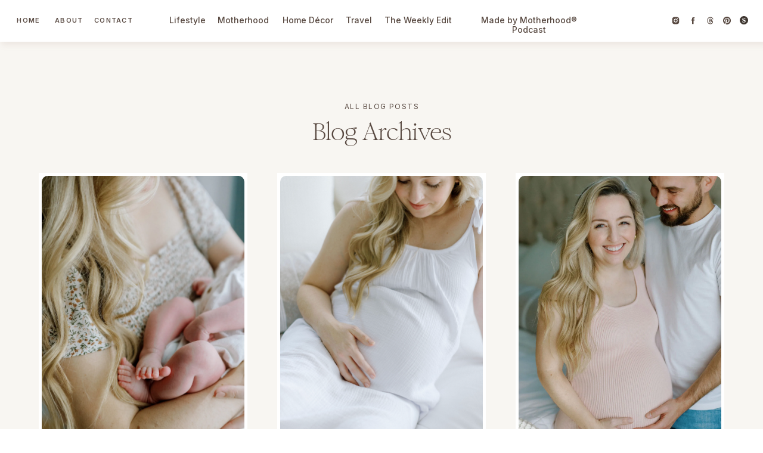

--- FILE ---
content_type: text/html; charset=UTF-8
request_url: https://kellyzugay.com/tag/vegetable-themed-baby-shower/
body_size: 22227
content:
<!DOCTYPE html>
<html lang="en-US" class="d">
<head>
<link rel="stylesheet" type="text/css" href="//lib.showit.co/engine/2.6.4/showit.css" />
<meta name='robots' content='index, follow, max-image-preview:large, max-snippet:-1, max-video-preview:-1' />

	<!-- This site is optimized with the Yoast SEO plugin v26.7 - https://yoast.com/wordpress/plugins/seo/ -->
	<title>vegetable themed baby shower Archives &#8212; Kelly Zugay</title>
	<link rel="canonical" href="https://kellyzugay.com/tag/vegetable-themed-baby-shower/" />
	<meta property="og:locale" content="en_US" />
	<meta property="og:type" content="article" />
	<meta property="og:title" content="vegetable themed baby shower Archives &#8212; Kelly Zugay" />
	<meta property="og:url" content="https://kellyzugay.com/tag/vegetable-themed-baby-shower/" />
	<meta property="og:site_name" content="Kelly Zugay" />
	<meta name="twitter:card" content="summary_large_image" />
	<script type="application/ld+json" class="yoast-schema-graph">{"@context":"https://schema.org","@graph":[{"@type":"CollectionPage","@id":"https://kellyzugay.com/tag/vegetable-themed-baby-shower/","url":"https://kellyzugay.com/tag/vegetable-themed-baby-shower/","name":"vegetable themed baby shower Archives &#8212; Kelly Zugay","isPartOf":{"@id":"https://kellyzugay.com/#website"},"primaryImageOfPage":{"@id":"https://kellyzugay.com/tag/vegetable-themed-baby-shower/#primaryimage"},"image":{"@id":"https://kellyzugay.com/tag/vegetable-themed-baby-shower/#primaryimage"},"thumbnailUrl":"https://i0.wp.com/kellyzugay.com/wp-content/uploads/2023/07/Made-by-Motherhood-by-Kelly-Zugay-Printable-Planners-for-Moms-Digital-Planners-for-Moms-Apparel-for-New-Moms-Apparel-for-Moms-Mama-Sweatshirts-Photo-6-scaled.jpg?fit=1707%2C2560&ssl=1","breadcrumb":{"@id":"https://kellyzugay.com/tag/vegetable-themed-baby-shower/#breadcrumb"},"inLanguage":"en-US"},{"@type":"ImageObject","inLanguage":"en-US","@id":"https://kellyzugay.com/tag/vegetable-themed-baby-shower/#primaryimage","url":"https://i0.wp.com/kellyzugay.com/wp-content/uploads/2023/07/Made-by-Motherhood-by-Kelly-Zugay-Printable-Planners-for-Moms-Digital-Planners-for-Moms-Apparel-for-New-Moms-Apparel-for-Moms-Mama-Sweatshirts-Photo-6-scaled.jpg?fit=1707%2C2560&ssl=1","contentUrl":"https://i0.wp.com/kellyzugay.com/wp-content/uploads/2023/07/Made-by-Motherhood-by-Kelly-Zugay-Printable-Planners-for-Moms-Digital-Planners-for-Moms-Apparel-for-New-Moms-Apparel-for-Moms-Mama-Sweatshirts-Photo-6-scaled.jpg?fit=1707%2C2560&ssl=1","width":1707,"height":2560,"caption":"Breastfeeding Essentials - Kelly Zugay - Mom Blog, Minnesota Blog, Minnesota Mom Blog - Made by Motherhood"},{"@type":"BreadcrumbList","@id":"https://kellyzugay.com/tag/vegetable-themed-baby-shower/#breadcrumb","itemListElement":[{"@type":"ListItem","position":1,"name":"Home","item":"https://kellyzugay.com/"},{"@type":"ListItem","position":2,"name":"vegetable themed baby shower"}]},{"@type":"WebSite","@id":"https://kellyzugay.com/#website","url":"https://kellyzugay.com/","name":"Kelly Zugay","description":"Best Minnesota Blog | Lifestyle, Motherhood, Home Decor, and Travel Blogger, Content Creator, Influencer | Founder of Summer + Oak, With Grace and Gold, Host of Brand It, Build It Podcast","potentialAction":[{"@type":"SearchAction","target":{"@type":"EntryPoint","urlTemplate":"https://kellyzugay.com/?s={search_term_string}"},"query-input":{"@type":"PropertyValueSpecification","valueRequired":true,"valueName":"search_term_string"}}],"inLanguage":"en-US"}]}</script>
	<!-- / Yoast SEO plugin. -->


<link rel='dns-prefetch' href='//stats.wp.com' />
<link rel='preconnect' href='//i0.wp.com' />
<link rel='preconnect' href='//c0.wp.com' />
<link rel="alternate" type="application/rss+xml" title="Kelly Zugay &raquo; Feed" href="https://kellyzugay.com/feed/" />
<link rel="alternate" type="application/rss+xml" title="Kelly Zugay &raquo; Comments Feed" href="https://kellyzugay.com/comments/feed/" />
<link rel="alternate" type="application/rss+xml" title="Kelly Zugay &raquo; vegetable themed baby shower Tag Feed" href="https://kellyzugay.com/tag/vegetable-themed-baby-shower/feed/" />
<style id='wp-emoji-styles-inline-css' type='text/css'>

	img.wp-smiley, img.emoji {
		display: inline !important;
		border: none !important;
		box-shadow: none !important;
		height: 1em !important;
		width: 1em !important;
		margin: 0 0.07em !important;
		vertical-align: -0.1em !important;
		background: none !important;
		padding: 0 !important;
	}
/*# sourceURL=wp-emoji-styles-inline-css */
</style>
<style id='wp-block-library-inline-css' type='text/css'>
:root{--wp-block-synced-color:#7a00df;--wp-block-synced-color--rgb:122,0,223;--wp-bound-block-color:var(--wp-block-synced-color);--wp-editor-canvas-background:#ddd;--wp-admin-theme-color:#007cba;--wp-admin-theme-color--rgb:0,124,186;--wp-admin-theme-color-darker-10:#006ba1;--wp-admin-theme-color-darker-10--rgb:0,107,160.5;--wp-admin-theme-color-darker-20:#005a87;--wp-admin-theme-color-darker-20--rgb:0,90,135;--wp-admin-border-width-focus:2px}@media (min-resolution:192dpi){:root{--wp-admin-border-width-focus:1.5px}}.wp-element-button{cursor:pointer}:root .has-very-light-gray-background-color{background-color:#eee}:root .has-very-dark-gray-background-color{background-color:#313131}:root .has-very-light-gray-color{color:#eee}:root .has-very-dark-gray-color{color:#313131}:root .has-vivid-green-cyan-to-vivid-cyan-blue-gradient-background{background:linear-gradient(135deg,#00d084,#0693e3)}:root .has-purple-crush-gradient-background{background:linear-gradient(135deg,#34e2e4,#4721fb 50%,#ab1dfe)}:root .has-hazy-dawn-gradient-background{background:linear-gradient(135deg,#faaca8,#dad0ec)}:root .has-subdued-olive-gradient-background{background:linear-gradient(135deg,#fafae1,#67a671)}:root .has-atomic-cream-gradient-background{background:linear-gradient(135deg,#fdd79a,#004a59)}:root .has-nightshade-gradient-background{background:linear-gradient(135deg,#330968,#31cdcf)}:root .has-midnight-gradient-background{background:linear-gradient(135deg,#020381,#2874fc)}:root{--wp--preset--font-size--normal:16px;--wp--preset--font-size--huge:42px}.has-regular-font-size{font-size:1em}.has-larger-font-size{font-size:2.625em}.has-normal-font-size{font-size:var(--wp--preset--font-size--normal)}.has-huge-font-size{font-size:var(--wp--preset--font-size--huge)}.has-text-align-center{text-align:center}.has-text-align-left{text-align:left}.has-text-align-right{text-align:right}.has-fit-text{white-space:nowrap!important}#end-resizable-editor-section{display:none}.aligncenter{clear:both}.items-justified-left{justify-content:flex-start}.items-justified-center{justify-content:center}.items-justified-right{justify-content:flex-end}.items-justified-space-between{justify-content:space-between}.screen-reader-text{border:0;clip-path:inset(50%);height:1px;margin:-1px;overflow:hidden;padding:0;position:absolute;width:1px;word-wrap:normal!important}.screen-reader-text:focus{background-color:#ddd;clip-path:none;color:#444;display:block;font-size:1em;height:auto;left:5px;line-height:normal;padding:15px 23px 14px;text-decoration:none;top:5px;width:auto;z-index:100000}html :where(.has-border-color){border-style:solid}html :where([style*=border-top-color]){border-top-style:solid}html :where([style*=border-right-color]){border-right-style:solid}html :where([style*=border-bottom-color]){border-bottom-style:solid}html :where([style*=border-left-color]){border-left-style:solid}html :where([style*=border-width]){border-style:solid}html :where([style*=border-top-width]){border-top-style:solid}html :where([style*=border-right-width]){border-right-style:solid}html :where([style*=border-bottom-width]){border-bottom-style:solid}html :where([style*=border-left-width]){border-left-style:solid}html :where(img[class*=wp-image-]){height:auto;max-width:100%}:where(figure){margin:0 0 1em}html :where(.is-position-sticky){--wp-admin--admin-bar--position-offset:var(--wp-admin--admin-bar--height,0px)}@media screen and (max-width:600px){html :where(.is-position-sticky){--wp-admin--admin-bar--position-offset:0px}}

/*# sourceURL=wp-block-library-inline-css */
</style><style id='global-styles-inline-css' type='text/css'>
:root{--wp--preset--aspect-ratio--square: 1;--wp--preset--aspect-ratio--4-3: 4/3;--wp--preset--aspect-ratio--3-4: 3/4;--wp--preset--aspect-ratio--3-2: 3/2;--wp--preset--aspect-ratio--2-3: 2/3;--wp--preset--aspect-ratio--16-9: 16/9;--wp--preset--aspect-ratio--9-16: 9/16;--wp--preset--color--black: #000000;--wp--preset--color--cyan-bluish-gray: #abb8c3;--wp--preset--color--white: #ffffff;--wp--preset--color--pale-pink: #f78da7;--wp--preset--color--vivid-red: #cf2e2e;--wp--preset--color--luminous-vivid-orange: #ff6900;--wp--preset--color--luminous-vivid-amber: #fcb900;--wp--preset--color--light-green-cyan: #7bdcb5;--wp--preset--color--vivid-green-cyan: #00d084;--wp--preset--color--pale-cyan-blue: #8ed1fc;--wp--preset--color--vivid-cyan-blue: #0693e3;--wp--preset--color--vivid-purple: #9b51e0;--wp--preset--gradient--vivid-cyan-blue-to-vivid-purple: linear-gradient(135deg,rgb(6,147,227) 0%,rgb(155,81,224) 100%);--wp--preset--gradient--light-green-cyan-to-vivid-green-cyan: linear-gradient(135deg,rgb(122,220,180) 0%,rgb(0,208,130) 100%);--wp--preset--gradient--luminous-vivid-amber-to-luminous-vivid-orange: linear-gradient(135deg,rgb(252,185,0) 0%,rgb(255,105,0) 100%);--wp--preset--gradient--luminous-vivid-orange-to-vivid-red: linear-gradient(135deg,rgb(255,105,0) 0%,rgb(207,46,46) 100%);--wp--preset--gradient--very-light-gray-to-cyan-bluish-gray: linear-gradient(135deg,rgb(238,238,238) 0%,rgb(169,184,195) 100%);--wp--preset--gradient--cool-to-warm-spectrum: linear-gradient(135deg,rgb(74,234,220) 0%,rgb(151,120,209) 20%,rgb(207,42,186) 40%,rgb(238,44,130) 60%,rgb(251,105,98) 80%,rgb(254,248,76) 100%);--wp--preset--gradient--blush-light-purple: linear-gradient(135deg,rgb(255,206,236) 0%,rgb(152,150,240) 100%);--wp--preset--gradient--blush-bordeaux: linear-gradient(135deg,rgb(254,205,165) 0%,rgb(254,45,45) 50%,rgb(107,0,62) 100%);--wp--preset--gradient--luminous-dusk: linear-gradient(135deg,rgb(255,203,112) 0%,rgb(199,81,192) 50%,rgb(65,88,208) 100%);--wp--preset--gradient--pale-ocean: linear-gradient(135deg,rgb(255,245,203) 0%,rgb(182,227,212) 50%,rgb(51,167,181) 100%);--wp--preset--gradient--electric-grass: linear-gradient(135deg,rgb(202,248,128) 0%,rgb(113,206,126) 100%);--wp--preset--gradient--midnight: linear-gradient(135deg,rgb(2,3,129) 0%,rgb(40,116,252) 100%);--wp--preset--font-size--small: 13px;--wp--preset--font-size--medium: 20px;--wp--preset--font-size--large: 36px;--wp--preset--font-size--x-large: 42px;--wp--preset--spacing--20: 0.44rem;--wp--preset--spacing--30: 0.67rem;--wp--preset--spacing--40: 1rem;--wp--preset--spacing--50: 1.5rem;--wp--preset--spacing--60: 2.25rem;--wp--preset--spacing--70: 3.38rem;--wp--preset--spacing--80: 5.06rem;--wp--preset--shadow--natural: 6px 6px 9px rgba(0, 0, 0, 0.2);--wp--preset--shadow--deep: 12px 12px 50px rgba(0, 0, 0, 0.4);--wp--preset--shadow--sharp: 6px 6px 0px rgba(0, 0, 0, 0.2);--wp--preset--shadow--outlined: 6px 6px 0px -3px rgb(255, 255, 255), 6px 6px rgb(0, 0, 0);--wp--preset--shadow--crisp: 6px 6px 0px rgb(0, 0, 0);}:where(.is-layout-flex){gap: 0.5em;}:where(.is-layout-grid){gap: 0.5em;}body .is-layout-flex{display: flex;}.is-layout-flex{flex-wrap: wrap;align-items: center;}.is-layout-flex > :is(*, div){margin: 0;}body .is-layout-grid{display: grid;}.is-layout-grid > :is(*, div){margin: 0;}:where(.wp-block-columns.is-layout-flex){gap: 2em;}:where(.wp-block-columns.is-layout-grid){gap: 2em;}:where(.wp-block-post-template.is-layout-flex){gap: 1.25em;}:where(.wp-block-post-template.is-layout-grid){gap: 1.25em;}.has-black-color{color: var(--wp--preset--color--black) !important;}.has-cyan-bluish-gray-color{color: var(--wp--preset--color--cyan-bluish-gray) !important;}.has-white-color{color: var(--wp--preset--color--white) !important;}.has-pale-pink-color{color: var(--wp--preset--color--pale-pink) !important;}.has-vivid-red-color{color: var(--wp--preset--color--vivid-red) !important;}.has-luminous-vivid-orange-color{color: var(--wp--preset--color--luminous-vivid-orange) !important;}.has-luminous-vivid-amber-color{color: var(--wp--preset--color--luminous-vivid-amber) !important;}.has-light-green-cyan-color{color: var(--wp--preset--color--light-green-cyan) !important;}.has-vivid-green-cyan-color{color: var(--wp--preset--color--vivid-green-cyan) !important;}.has-pale-cyan-blue-color{color: var(--wp--preset--color--pale-cyan-blue) !important;}.has-vivid-cyan-blue-color{color: var(--wp--preset--color--vivid-cyan-blue) !important;}.has-vivid-purple-color{color: var(--wp--preset--color--vivid-purple) !important;}.has-black-background-color{background-color: var(--wp--preset--color--black) !important;}.has-cyan-bluish-gray-background-color{background-color: var(--wp--preset--color--cyan-bluish-gray) !important;}.has-white-background-color{background-color: var(--wp--preset--color--white) !important;}.has-pale-pink-background-color{background-color: var(--wp--preset--color--pale-pink) !important;}.has-vivid-red-background-color{background-color: var(--wp--preset--color--vivid-red) !important;}.has-luminous-vivid-orange-background-color{background-color: var(--wp--preset--color--luminous-vivid-orange) !important;}.has-luminous-vivid-amber-background-color{background-color: var(--wp--preset--color--luminous-vivid-amber) !important;}.has-light-green-cyan-background-color{background-color: var(--wp--preset--color--light-green-cyan) !important;}.has-vivid-green-cyan-background-color{background-color: var(--wp--preset--color--vivid-green-cyan) !important;}.has-pale-cyan-blue-background-color{background-color: var(--wp--preset--color--pale-cyan-blue) !important;}.has-vivid-cyan-blue-background-color{background-color: var(--wp--preset--color--vivid-cyan-blue) !important;}.has-vivid-purple-background-color{background-color: var(--wp--preset--color--vivid-purple) !important;}.has-black-border-color{border-color: var(--wp--preset--color--black) !important;}.has-cyan-bluish-gray-border-color{border-color: var(--wp--preset--color--cyan-bluish-gray) !important;}.has-white-border-color{border-color: var(--wp--preset--color--white) !important;}.has-pale-pink-border-color{border-color: var(--wp--preset--color--pale-pink) !important;}.has-vivid-red-border-color{border-color: var(--wp--preset--color--vivid-red) !important;}.has-luminous-vivid-orange-border-color{border-color: var(--wp--preset--color--luminous-vivid-orange) !important;}.has-luminous-vivid-amber-border-color{border-color: var(--wp--preset--color--luminous-vivid-amber) !important;}.has-light-green-cyan-border-color{border-color: var(--wp--preset--color--light-green-cyan) !important;}.has-vivid-green-cyan-border-color{border-color: var(--wp--preset--color--vivid-green-cyan) !important;}.has-pale-cyan-blue-border-color{border-color: var(--wp--preset--color--pale-cyan-blue) !important;}.has-vivid-cyan-blue-border-color{border-color: var(--wp--preset--color--vivid-cyan-blue) !important;}.has-vivid-purple-border-color{border-color: var(--wp--preset--color--vivid-purple) !important;}.has-vivid-cyan-blue-to-vivid-purple-gradient-background{background: var(--wp--preset--gradient--vivid-cyan-blue-to-vivid-purple) !important;}.has-light-green-cyan-to-vivid-green-cyan-gradient-background{background: var(--wp--preset--gradient--light-green-cyan-to-vivid-green-cyan) !important;}.has-luminous-vivid-amber-to-luminous-vivid-orange-gradient-background{background: var(--wp--preset--gradient--luminous-vivid-amber-to-luminous-vivid-orange) !important;}.has-luminous-vivid-orange-to-vivid-red-gradient-background{background: var(--wp--preset--gradient--luminous-vivid-orange-to-vivid-red) !important;}.has-very-light-gray-to-cyan-bluish-gray-gradient-background{background: var(--wp--preset--gradient--very-light-gray-to-cyan-bluish-gray) !important;}.has-cool-to-warm-spectrum-gradient-background{background: var(--wp--preset--gradient--cool-to-warm-spectrum) !important;}.has-blush-light-purple-gradient-background{background: var(--wp--preset--gradient--blush-light-purple) !important;}.has-blush-bordeaux-gradient-background{background: var(--wp--preset--gradient--blush-bordeaux) !important;}.has-luminous-dusk-gradient-background{background: var(--wp--preset--gradient--luminous-dusk) !important;}.has-pale-ocean-gradient-background{background: var(--wp--preset--gradient--pale-ocean) !important;}.has-electric-grass-gradient-background{background: var(--wp--preset--gradient--electric-grass) !important;}.has-midnight-gradient-background{background: var(--wp--preset--gradient--midnight) !important;}.has-small-font-size{font-size: var(--wp--preset--font-size--small) !important;}.has-medium-font-size{font-size: var(--wp--preset--font-size--medium) !important;}.has-large-font-size{font-size: var(--wp--preset--font-size--large) !important;}.has-x-large-font-size{font-size: var(--wp--preset--font-size--x-large) !important;}
/*# sourceURL=global-styles-inline-css */
</style>

<style id='classic-theme-styles-inline-css' type='text/css'>
/*! This file is auto-generated */
.wp-block-button__link{color:#fff;background-color:#32373c;border-radius:9999px;box-shadow:none;text-decoration:none;padding:calc(.667em + 2px) calc(1.333em + 2px);font-size:1.125em}.wp-block-file__button{background:#32373c;color:#fff;text-decoration:none}
/*# sourceURL=/wp-includes/css/classic-themes.min.css */
</style>
<link rel='stylesheet' id='ez-toc-css' href='https://kellyzugay.com/wp-content/plugins/easy-table-of-contents/assets/css/screen.min.css?ver=2.0.80' type='text/css' media='all' />
<style id='ez-toc-inline-css' type='text/css'>
div#ez-toc-container .ez-toc-title {font-size: 120%;}div#ez-toc-container .ez-toc-title {font-weight: 400;}div#ez-toc-container ul li , div#ez-toc-container ul li a {font-size: 95%;}div#ez-toc-container ul li , div#ez-toc-container ul li a {font-weight: 500;}div#ez-toc-container nav ul ul li {font-size: 90%;}div#ez-toc-container {background: #ffffff;border: 1px solid #ffffff;width: 95%;}div#ez-toc-container p.ez-toc-title , #ez-toc-container .ez_toc_custom_title_icon , #ez-toc-container .ez_toc_custom_toc_icon {color: #58514a;}div#ez-toc-container ul.ez-toc-list a {color: #58514a;}div#ez-toc-container ul.ez-toc-list a:hover {color: #a18772;}div#ez-toc-container ul.ez-toc-list a:visited {color: #c7b19e;}.ez-toc-counter nav ul li a::before {color: ;}.ez-toc-box-title {font-weight: bold; margin-bottom: 10px; text-align: center; text-transform: uppercase; letter-spacing: 1px; color: #666; padding-bottom: 5px;position:absolute;top:-4%;left:5%;background-color: inherit;transition: top 0.3s ease;}.ez-toc-box-title.toc-closed {top:-25%;}ul.ez-toc-list a.ez-toc-link { padding: 0 0 0 15px; }
.ez-toc-container-direction {direction: ltr;}.ez-toc-counter ul {direction: ltr;counter-reset: item ;}.ez-toc-counter nav ul li a::before {content: counter(item, none) "- ";margin-right: .2em; counter-increment: item;flex-grow: 0;flex-shrink: 0;float: left; min-width: 15px;width: auto;}.ez-toc-widget-direction {direction: ltr;}.ez-toc-widget-container ul {direction: ltr;counter-reset: item ;}.ez-toc-widget-container nav ul li a::before {content: counter(item, none) "- ";margin-right: .2em; counter-increment: item;flex-grow: 0;flex-shrink: 0;float: left; min-width: 15px;width: auto;}
/*# sourceURL=ez-toc-inline-css */
</style>
<link rel='stylesheet' id='pub-style-css' href='https://kellyzugay.com/wp-content/themes/showit/pubs/5qicelcxstep-incsihbpq/20260116014830S3j26eb/assets/pub.css?ver=1768528119' type='text/css' media='all' />
<script type="text/javascript" src="https://c0.wp.com/c/6.9/wp-includes/js/jquery/jquery.min.js" id="jquery-core-js"></script>
<script type="text/javascript" id="jquery-core-js-after">
/* <![CDATA[ */
$ = jQuery;
//# sourceURL=jquery-core-js-after
/* ]]> */
</script>
<script type="text/javascript" src="https://c0.wp.com/c/6.9/wp-includes/js/jquery/jquery-migrate.min.js" id="jquery-migrate-js"></script>
<script type="text/javascript" src="https://kellyzugay.com/wp-content/themes/showit/pubs/5qicelcxstep-incsihbpq/20260116014830S3j26eb/assets/pub.js?ver=1768528119" id="pub-script-js"></script>
<link rel="https://api.w.org/" href="https://kellyzugay.com/wp-json/" /><link rel="alternate" title="JSON" type="application/json" href="https://kellyzugay.com/wp-json/wp/v2/tags/1097" /><link rel="EditURI" type="application/rsd+xml" title="RSD" href="https://kellyzugay.com/xmlrpc.php?rsd" />
	<style>img#wpstats{display:none}</style>
		
<meta charset="UTF-8" />
<meta name="viewport" content="width=device-width, initial-scale=1" />
<link rel="icon" type="image/png" href="//static.showit.co/200/aavnyGc4R_-lxNnHZIq9bg/63512/favicon.png" />
<link rel="preconnect" href="https://static.showit.co" />

<link rel="preconnect" href="https://fonts.googleapis.com">
<link rel="preconnect" href="https://fonts.gstatic.com" crossorigin>
<link href="https://fonts.googleapis.com/css?family=Inter:600normal|Inter:500|Inter:regular" rel="stylesheet" type="text/css"/>
<style>
@font-face{font-family:Aperitif Serif Regular;src:url('//static.showit.co/file/62O8cO41ojd9rB8KuFxRvg/63512/aperitifserif-regular.woff');}
@font-face{font-family:Romie Regular;src:url('//static.showit.co/file/XLgLCFeyAc92aMjEEPOSoQ/63512/romietrial-regular.woff');}
@font-face{font-family:Romie Italic;src:url('//static.showit.co/file/iY2I44t6Cs4ILGLUIVvrvg/63512/romietrial-italic.woff');}
</style>
<script id="init_data" type="application/json">
{"mobile":{"w":320,"bgColor":"colors-6","bgMediaType":"none","bgFillType":"color","defaultTrIn":{"type":"fade"},"defaultTrOut":{"type":"fade"}},"desktop":{"w":1200,"bgColor":"colors-7","bgMediaType":"none","bgFillType":"color"},"sid":"5qicelcxstep-incsihbpq","break":768,"assetURL":"//static.showit.co","contactFormId":"63512/167460","cfAction":"aHR0cHM6Ly9jbGllbnRzZXJ2aWNlLnNob3dpdC5jby9jb250YWN0Zm9ybQ==","sgAction":"aHR0cHM6Ly9jbGllbnRzZXJ2aWNlLnNob3dpdC5jby9zb2NpYWxncmlk","blockData":[{"slug":"minnesota-motherhood-blog-menu","visible":"a","states":[],"d":{"h":70,"w":1200,"locking":{"side":"st","scrollOffset":1},"stateTrIn":{"type":"fade","duration":0.25},"stateTrOut":{"type":"fade","duration":0.25},"bgFillType":"color","bgColor":"colors-7","bgMediaType":"none"},"m":{"h":40,"w":320,"locking":{"side":"st"},"bgFillType":"color","bgColor":"colors-7","bgMediaType":"none"}},{"slug":"minnesota-motherhood-blog-mobile-menu","visible":"m","states":[],"d":{"h":400,"w":1200,"bgFillType":"color","bgColor":"colors-7","bgMediaType":"none"},"m":{"h":545,"w":320,"locking":{"side":"t","scrollOffset":1},"nature":"wH","trIn":{"type":"slide","duration":1,"direction":"Left"},"trOut":{"type":"slide","duration":1,"direction":"Left"},"aav":0.75,"stateTrIn":{"type":"none","direction":"Left"},"stateTrOut":{"type":"none","direction":"Right"},"bgFillType":"color","bgColor":"#000000:0","bgMediaType":"none","tr":{"in":{"cl":"slideInLeft","d":1,"dl":"0"},"out":{"cl":"slideOutLeft","d":1,"dl":"0"}}}},{"slug":"category-title","visible":"a","states":[],"d":{"h":220,"w":1200,"bgFillType":"color","bgColor":"colors-6","bgMediaType":"none"},"m":{"h":95,"w":320,"bgFillType":"color","bgColor":"colors-6","bgMediaType":"none"}},{"slug":"post-loop","visible":"a","states":[{"d":{"bgFillType":"color","bgColor":"#000000:0","bgMediaType":"none"},"m":{"bgFillType":"color","bgColor":"#000000:0","bgMediaType":"none"},"slug":"view-1"},{"d":{"bgFillType":"color","bgColor":"#000000:0","bgMediaType":"none"},"m":{"bgFillType":"color","bgColor":"#000000:0","bgMediaType":"none"},"slug":"view-2"},{"d":{"bgFillType":"color","bgColor":"#000000:0","bgMediaType":"none"},"m":{"bgFillType":"color","bgColor":"#000000:0","bgMediaType":"none"},"slug":"view-3"}],"d":{"h":785,"w":1200,"nature":"dH","bgFillType":"color","bgColor":"colors-6","bgMediaType":"none"},"m":{"h":1305,"w":320,"nature":"dH","bgFillType":"color","bgColor":"colors-6","bgMediaType":"none"},"stateTrans":[{},{},{}]},{"slug":"pagination","visible":"a","states":[],"d":{"h":139,"w":1200,"bgFillType":"color","bgColor":"colors-7","bgMediaType":"none"},"m":{"h":55,"w":320,"bgFillType":"color","bgColor":"colors-7","bgMediaType":"none"}},{"slug":"minnesota-motherhood-blog-footer","visible":"a","states":[],"d":{"h":1030,"w":1200,"bgFillType":"color","bgColor":"colors-5","bgMediaType":"none"},"m":{"h":835,"w":320,"bgFillType":"color","bgColor":"colors-5","bgMediaType":"none"}},{"slug":"minnesota-motherhood-blog-site-credits","visible":"a","states":[],"d":{"h":46,"w":1200,"bgFillType":"color","bgColor":"colors-7","bgMediaType":"none"},"m":{"h":70,"w":320,"bgFillType":"color","bgColor":"colors-7","bgMediaType":"none"}}],"elementData":[{"type":"simple","visible":"a","id":"minnesota-motherhood-blog-menu_0","blockId":"minnesota-motherhood-blog-menu","m":{"x":0,"y":0,"w":320,"h":40,"a":0},"d":{"x":-2,"y":0,"w":1204,"h":70,"a":0,"lockH":"s"}},{"type":"text","visible":"m","id":"minnesota-motherhood-blog-menu_1","blockId":"minnesota-motherhood-blog-menu","m":{"x":12,"y":9,"w":185,"h":21,"a":0},"d":{"x":25,"y":29,"w":142,"h":34,"a":0,"o":100,"trIn":{"cl":"fadeIn","d":1,"dl":"0"},"lockH":"l"}},{"type":"icon","visible":"m","id":"minnesota-motherhood-blog-menu_2","blockId":"minnesota-motherhood-blog-menu","m":{"x":279,"y":2,"w":35,"h":35,"a":0},"d":{"x":550,"y":-5,"w":100,"h":100,"a":0},"pc":[{"type":"show","block":"minnesota-motherhood-blog-mobile-menu"}]},{"type":"text","visible":"d","id":"minnesota-motherhood-blog-menu_3","blockId":"minnesota-motherhood-blog-menu","m":{"x":124,"y":92,"w":71.39999999999999,"h":17,"a":0},"d":{"x":25,"y":26,"w":46,"h":17,"a":0,"o":100,"trIn":{"cl":"fadeIn","d":1,"dl":"0"},"lockH":"l"}},{"type":"text","visible":"d","id":"minnesota-motherhood-blog-menu_4","blockId":"minnesota-motherhood-blog-menu","m":{"x":124,"y":92,"w":71.39999999999999,"h":17,"a":0},"d":{"x":92,"y":26,"w":42,"h":17,"a":0,"o":100,"trIn":{"cl":"fadeIn","d":1,"dl":"0"},"lockH":"l"}},{"type":"text","visible":"d","id":"minnesota-motherhood-blog-menu_5","blockId":"minnesota-motherhood-blog-menu","m":{"x":124,"y":92,"w":71.39999999999999,"h":17,"a":0},"d":{"x":155,"y":26,"w":71,"h":17,"a":0,"o":100,"trIn":{"cl":"fadeIn","d":1,"dl":"0"},"lockH":"l"}},{"type":"text","visible":"d","id":"minnesota-motherhood-blog-menu_6","blockId":"minnesota-motherhood-blog-menu","m":{"x":124,"y":92,"w":71.39999999999999,"h":17,"a":0},"d":{"x":243,"y":26,"w":62,"h":17,"a":0,"o":100,"trIn":{"cl":"fadeIn","d":1,"dl":"0"}}},{"type":"text","visible":"d","id":"minnesota-motherhood-blog-menu_7","blockId":"minnesota-motherhood-blog-menu","m":{"x":124,"y":92,"w":71.39999999999999,"h":17,"a":0},"d":{"x":323,"y":26,"w":90,"h":17,"a":0,"o":100,"trIn":{"cl":"fadeIn","d":1,"dl":"0"}}},{"type":"text","visible":"d","id":"minnesota-motherhood-blog-menu_8","blockId":"minnesota-motherhood-blog-menu","m":{"x":124,"y":92,"w":71.39999999999999,"h":17,"a":0},"d":{"x":431,"y":26,"w":90,"h":17,"a":0,"o":100,"trIn":{"cl":"fadeIn","d":1,"dl":"0"}}},{"type":"text","visible":"d","id":"minnesota-motherhood-blog-menu_9","blockId":"minnesota-motherhood-blog-menu","m":{"x":124,"y":92,"w":71.39999999999999,"h":17,"a":0},"d":{"x":538,"y":26,"w":47,"h":17,"a":0,"o":100,"trIn":{"cl":"fadeIn","d":1,"dl":"0"}}},{"type":"text","visible":"d","id":"minnesota-motherhood-blog-menu_10","blockId":"minnesota-motherhood-blog-menu","m":{"x":124,"y":92,"w":71.39999999999999,"h":17,"a":0},"d":{"x":603,"y":26,"w":117,"h":17,"a":0,"o":100,"trIn":{"cl":"fadeIn","d":1,"dl":"0"}}},{"type":"text","visible":"d","id":"minnesota-motherhood-blog-menu_11","blockId":"minnesota-motherhood-blog-menu","m":{"x":124,"y":92,"w":71.39999999999999,"h":17,"a":0},"d":{"x":738,"y":26,"w":219,"h":17,"a":0,"o":100,"trIn":{"cl":"fadeIn","d":1,"dl":"0"}}},{"type":"icon","visible":"d","id":"minnesota-motherhood-blog-menu_12","blockId":"minnesota-motherhood-blog-menu","m":{"x":75,"y":13,"w":15,"h":15,"a":0},"d":{"x":1046,"y":27,"w":15,"h":15,"a":0,"lockH":"r"}},{"type":"icon","visible":"d","id":"minnesota-motherhood-blog-menu_13","blockId":"minnesota-motherhood-blog-menu","m":{"x":114,"y":13,"w":15,"h":15,"a":0},"d":{"x":1075,"y":27,"w":15,"h":15,"a":0,"lockH":"r"}},{"type":"icon","visible":"d","id":"minnesota-motherhood-blog-menu_14","blockId":"minnesota-motherhood-blog-menu","m":{"x":153,"y":13,"w":15,"h":15,"a":0},"d":{"x":1104,"y":27,"w":15,"h":15,"a":0,"lockH":"r"}},{"type":"icon","visible":"d","id":"minnesota-motherhood-blog-menu_15","blockId":"minnesota-motherhood-blog-menu","m":{"x":191,"y":13,"w":15,"h":15,"a":0},"d":{"x":1132,"y":27,"w":15,"h":15,"a":0,"lockH":"r"}},{"type":"graphic","visible":"d","id":"minnesota-motherhood-blog-menu_16","blockId":"minnesota-motherhood-blog-menu","m":{"x":230,"y":13,"w":15,"h":15,"a":0},"d":{"x":1161,"y":27,"w":14,"h":14,"a":0,"gs":{"t":"fit"},"lockH":"r"},"c":{"key":"AcZSNesHARIvDlwJQjZcow/63512/shopmy.png","aspect_ratio":1}},{"type":"simple","visible":"m","id":"minnesota-motherhood-blog-mobile-menu_0","blockId":"minnesota-motherhood-blog-mobile-menu","m":{"x":240,"y":0,"w":81,"h":634,"a":0,"o":100},"d":{"x":360,"y":120,"w":480,"h":160,"a":0},"pc":[{"type":"hide","block":"minnesota-motherhood-blog-mobile-menu"}]},{"type":"simple","visible":"m","id":"minnesota-motherhood-blog-mobile-menu_1","blockId":"minnesota-motherhood-blog-mobile-menu","m":{"x":0,"y":0,"w":240,"h":545,"a":0,"o":100},"d":{"x":360,"y":120,"w":480,"h":160,"a":0}},{"type":"icon","visible":"m","id":"minnesota-motherhood-blog-mobile-menu_2","blockId":"minnesota-motherhood-blog-mobile-menu","m":{"x":10,"y":10,"w":16,"h":16,"a":0},"d":{"x":559,"y":22,"w":16,"h":16,"a":0}},{"type":"icon","visible":"m","id":"minnesota-motherhood-blog-mobile-menu_3","blockId":"minnesota-motherhood-blog-mobile-menu","m":{"x":211,"y":10,"w":20,"h":20,"a":90},"d":{"x":550,"y":-12,"w":100,"h":100,"a":0},"pc":[{"type":"hide","block":"minnesota-motherhood-blog-mobile-menu"}]},{"type":"text","visible":"m","id":"minnesota-motherhood-blog-mobile-menu_4","blockId":"minnesota-motherhood-blog-mobile-menu","m":{"x":20,"y":57,"w":202,"h":22,"a":0,"o":100},"d":{"x":515,"y":105,"w":90,"h":25,"a":0,"lockH":"l"}},{"type":"line","visible":"m","id":"minnesota-motherhood-blog-mobile-menu_5","blockId":"minnesota-motherhood-blog-mobile-menu","m":{"x":20,"y":95,"w":202,"h":3,"a":0},"d":{"x":360,"y":199,"w":480,"h":1,"a":0}},{"type":"text","visible":"m","id":"minnesota-motherhood-blog-mobile-menu_6","blockId":"minnesota-motherhood-blog-mobile-menu","m":{"x":20,"y":112,"w":202,"h":22,"a":0,"o":100},"d":{"x":515,"y":105,"w":90,"h":25,"a":0,"lockH":"l"}},{"type":"line","visible":"m","id":"minnesota-motherhood-blog-mobile-menu_7","blockId":"minnesota-motherhood-blog-mobile-menu","m":{"x":20,"y":150,"w":202,"h":1,"a":0},"d":{"x":360,"y":199,"w":480,"h":1,"a":0}},{"type":"text","visible":"m","id":"minnesota-motherhood-blog-mobile-menu_8","blockId":"minnesota-motherhood-blog-mobile-menu","m":{"x":20,"y":167,"w":202,"h":22,"a":0,"o":100},"d":{"x":515,"y":147,"w":85,"h":25,"a":0,"lockH":"l"}},{"type":"line","visible":"m","id":"minnesota-motherhood-blog-mobile-menu_9","blockId":"minnesota-motherhood-blog-mobile-menu","m":{"x":20,"y":205,"w":202,"h":1,"a":0},"d":{"x":360,"y":199,"w":480,"h":1,"a":0}},{"type":"text","visible":"m","id":"minnesota-motherhood-blog-mobile-menu_10","blockId":"minnesota-motherhood-blog-mobile-menu","m":{"x":20,"y":221,"w":202,"h":22,"a":0,"o":100},"d":{"x":515,"y":188,"w":65,"h":25,"a":0,"lockH":"l"}},{"type":"line","visible":"m","id":"minnesota-motherhood-blog-mobile-menu_11","blockId":"minnesota-motherhood-blog-mobile-menu","m":{"x":20,"y":259,"w":202,"h":1,"a":0},"d":{"x":360,"y":199,"w":480,"h":1,"a":0}},{"type":"text","visible":"m","id":"minnesota-motherhood-blog-mobile-menu_12","blockId":"minnesota-motherhood-blog-mobile-menu","m":{"x":20,"y":276,"w":202,"h":22,"a":0,"o":100},"d":{"x":515,"y":230,"w":65,"h":25,"a":0,"lockH":"l"}},{"type":"line","visible":"m","id":"minnesota-motherhood-blog-mobile-menu_13","blockId":"minnesota-motherhood-blog-mobile-menu","m":{"x":20,"y":314,"w":202,"h":1,"a":0},"d":{"x":360,"y":199,"w":480,"h":1,"a":0}},{"type":"text","visible":"m","id":"minnesota-motherhood-blog-mobile-menu_14","blockId":"minnesota-motherhood-blog-mobile-menu","m":{"x":20,"y":331,"w":202,"h":22,"a":0,"o":100},"d":{"x":515,"y":230,"w":65,"h":25,"a":0,"lockH":"l"}},{"type":"line","visible":"m","id":"minnesota-motherhood-blog-mobile-menu_15","blockId":"minnesota-motherhood-blog-mobile-menu","m":{"x":20,"y":369,"w":202,"h":1,"a":0},"d":{"x":360,"y":199,"w":480,"h":1,"a":0}},{"type":"text","visible":"m","id":"minnesota-motherhood-blog-mobile-menu_16","blockId":"minnesota-motherhood-blog-mobile-menu","m":{"x":20,"y":386,"w":202,"h":22,"a":0,"o":100},"d":{"x":515,"y":230,"w":65,"h":25,"a":0,"lockH":"l"}},{"type":"text","visible":"m","id":"minnesota-motherhood-blog-mobile-menu_17","blockId":"minnesota-motherhood-blog-mobile-menu","m":{"x":20,"y":461,"w":38,"h":15,"a":0,"o":100},"d":{"x":350,"y":105,"w":45,"h":25,"a":0,"lockH":"l"}},{"type":"text","visible":"m","id":"minnesota-motherhood-blog-mobile-menu_18","blockId":"minnesota-motherhood-blog-mobile-menu","m":{"x":71,"y":461,"w":43,"h":15,"a":0,"o":100},"d":{"x":350,"y":105,"w":45,"h":25,"a":0,"lockH":"l"}},{"type":"text","visible":"m","id":"minnesota-motherhood-blog-mobile-menu_19","blockId":"minnesota-motherhood-blog-mobile-menu","m":{"x":127,"y":461,"w":60,"h":15,"a":0,"o":100},"d":{"x":350,"y":147,"w":135,"h":25,"a":0,"lockH":"l"}},{"type":"icon","visible":"m","id":"minnesota-motherhood-blog-mobile-menu_20","blockId":"minnesota-motherhood-blog-mobile-menu","m":{"x":20,"y":498,"w":16,"h":16,"a":0},"d":{"x":559,"y":22,"w":16,"h":16,"a":0}},{"type":"icon","visible":"m","id":"minnesota-motherhood-blog-mobile-menu_21","blockId":"minnesota-motherhood-blog-mobile-menu","m":{"x":54,"y":498,"w":16,"h":16,"a":0},"d":{"x":559,"y":22,"w":16,"h":16,"a":0}},{"type":"icon","visible":"m","id":"minnesota-motherhood-blog-mobile-menu_22","blockId":"minnesota-motherhood-blog-mobile-menu","m":{"x":87,"y":498,"w":16,"h":16,"a":0},"d":{"x":626,"y":22,"w":16,"h":16,"a":0}},{"type":"icon","visible":"m","id":"minnesota-motherhood-blog-mobile-menu_23","blockId":"minnesota-motherhood-blog-mobile-menu","m":{"x":121,"y":498,"w":16,"h":16,"a":0},"d":{"x":659,"y":22,"w":16,"h":16,"a":0}},{"type":"graphic","visible":"m","id":"minnesota-motherhood-blog-mobile-menu_24","blockId":"minnesota-motherhood-blog-mobile-menu","m":{"x":154,"y":498,"w":16,"h":16,"a":0,"gs":{"t":"fit"}},"d":{"x":152,"y":252,"w":12,"h":12,"a":0,"gs":{"t":"fit"},"lockH":"r"},"c":{"key":"AcZSNesHARIvDlwJQjZcow/63512/shopmy.png","aspect_ratio":1}},{"type":"text","visible":"a","id":"category-title_0","blockId":"category-title","m":{"x":30,"y":45,"w":260,"h":30,"a":0},"d":{"x":333,"y":129,"w":535,"h":58,"a":0}},{"type":"text","visible":"a","id":"category-title_1","blockId":"category-title","m":{"x":30,"y":25,"w":260,"h":17,"a":0},"d":{"x":333,"y":100,"w":535,"h":16,"a":0}},{"type":"simple","visible":"d","id":"post-loop_view-1_0","blockId":"post-loop","m":{"x":20,"y":52,"w":280,"h":100,"a":0},"d":{"x":25,"y":0,"w":350,"h":510,"a":0}},{"type":"graphic","visible":"a","id":"post-loop_view-1_1","blockId":"post-loop","m":{"x":25,"y":0,"w":270,"h":270,"a":0},"d":{"x":30,"y":5,"w":340,"h":500,"a":0},"c":{"key":"ddqiQZRBSRM9yDo2gdbWlw/63512/minnesota_mom_blog_minnesota_motherhood_blog_best_mom_blog_minnesota_bloggers_kelly_zugay_-_38.jpg","aspect_ratio":0.66667}},{"type":"text","visible":"a","id":"post-loop_view-1_2","blockId":"post-loop","m":{"x":25,"y":305,"w":270,"h":85,"a":0},"d":{"x":25,"y":555,"w":350,"h":111,"a":0}},{"type":"text","visible":"a","id":"post-loop_view-1_3","blockId":"post-loop","m":{"x":25,"y":283,"w":270,"h":16,"a":0,"o":100},"d":{"x":25,"y":528,"w":350,"h":19,"a":0}},{"type":"text","visible":"a","id":"post-loop_view-1_4","blockId":"post-loop","m":{"x":25,"y":395,"w":270,"h":16,"a":0},"d":{"x":25,"y":677,"w":350,"h":20,"a":0}},{"type":"simple","visible":"d","id":"post-loop_view-2_0","blockId":"post-loop","m":{"x":20,"y":52,"w":280,"h":100,"a":0},"d":{"x":425,"y":0,"w":350,"h":510,"a":0}},{"type":"graphic","visible":"a","id":"post-loop_view-2_1","blockId":"post-loop","m":{"x":25,"y":436,"w":270,"h":270,"a":0},"d":{"x":430,"y":5,"w":340,"h":500,"a":0},"c":{"key":"ddqiQZRBSRM9yDo2gdbWlw/63512/minnesota_mom_blog_minnesota_motherhood_blog_best_mom_blog_minnesota_bloggers_kelly_zugay_-_38.jpg","aspect_ratio":0.66667}},{"type":"text","visible":"a","id":"post-loop_view-2_2","blockId":"post-loop","m":{"x":25,"y":741,"w":270,"h":85,"a":0},"d":{"x":425,"y":555,"w":350,"h":111,"a":0}},{"type":"text","visible":"a","id":"post-loop_view-2_3","blockId":"post-loop","m":{"x":25,"y":719,"w":270,"h":16,"a":0,"o":100},"d":{"x":425,"y":528,"w":350,"h":19,"a":0}},{"type":"text","visible":"a","id":"post-loop_view-2_4","blockId":"post-loop","m":{"x":25,"y":831,"w":270,"h":16,"a":0},"d":{"x":425,"y":677,"w":350,"h":20,"a":0}},{"type":"simple","visible":"d","id":"post-loop_view-3_0","blockId":"post-loop","m":{"x":20,"y":52,"w":280,"h":100,"a":0},"d":{"x":825,"y":0,"w":350,"h":510,"a":0}},{"type":"graphic","visible":"a","id":"post-loop_view-3_1","blockId":"post-loop","m":{"x":25,"y":872,"w":270,"h":270,"a":0},"d":{"x":830,"y":5,"w":340,"h":500,"a":0},"c":{"key":"ddqiQZRBSRM9yDo2gdbWlw/63512/minnesota_mom_blog_minnesota_motherhood_blog_best_mom_blog_minnesota_bloggers_kelly_zugay_-_38.jpg","aspect_ratio":0.66667}},{"type":"text","visible":"a","id":"post-loop_view-3_2","blockId":"post-loop","m":{"x":25,"y":1177,"w":270,"h":85,"a":0},"d":{"x":825,"y":555,"w":350,"h":111,"a":0}},{"type":"text","visible":"a","id":"post-loop_view-3_3","blockId":"post-loop","m":{"x":25,"y":1155,"w":270,"h":16,"a":0,"o":100},"d":{"x":825,"y":528,"w":350,"h":19,"a":0}},{"type":"text","visible":"a","id":"post-loop_view-3_4","blockId":"post-loop","m":{"x":25,"y":1267,"w":270,"h":16,"a":0},"d":{"x":825,"y":677,"w":350,"h":20,"a":0}},{"type":"text","visible":"a","id":"pagination_0","blockId":"pagination","m":{"x":30,"y":20,"w":113,"h":25,"a":0},"d":{"x":24,"y":59,"w":150,"h":25,"a":0}},{"type":"text","visible":"a","id":"pagination_1","blockId":"pagination","m":{"x":173,"y":20,"w":117,"h":25,"a":0},"d":{"x":1025,"y":59,"w":150,"h":25,"a":0}},{"type":"text","visible":"a","id":"minnesota-motherhood-blog-footer_0","blockId":"minnesota-motherhood-blog-footer","m":{"x":24,"y":30,"w":270,"h":16,"a":0,"o":100},"d":{"x":271,"y":100,"w":660,"h":19,"a":0}},{"type":"text","visible":"a","id":"minnesota-motherhood-blog-footer_1","blockId":"minnesota-motherhood-blog-footer","m":{"x":24,"y":50,"w":270,"h":75,"a":0},"d":{"x":200,"y":129,"w":800,"h":95,"a":0}},{"type":"graphic","visible":"a","id":"minnesota-motherhood-blog-footer_2","blockId":"minnesota-motherhood-blog-footer","m":{"x":-21,"y":140,"w":86,"h":125,"a":0},"d":{"x":26,"y":328,"w":225,"h":340,"a":0},"c":{"key":"pj6Wj0OQT927NZyB6Aln2w/63512/minnesota_mom_blog_blogs_blogger_bloggers_-_kelly_zugay_-_2.gif","aspect_ratio":0.56232}},{"type":"graphic","visible":"a","id":"minnesota-motherhood-blog-footer_3","blockId":"minnesota-motherhood-blog-footer","m":{"x":71,"y":140,"w":86,"h":125,"a":0},"d":{"x":257,"y":328,"w":225,"h":340,"a":0},"c":{"key":"dXyFNj5uR72VyOkIdlB3Jw/63512/made_by_motherhood_by_kelly_zugay_-_printable_planners_for_moms_digital_planners_for_moms_apparel_for_new_moms_apparel_for_moms_mama_sweatshirts_-_photo_-_3.jpg","aspect_ratio":0.66667}},{"type":"graphic","visible":"a","id":"minnesota-motherhood-blog-footer_4","blockId":"minnesota-motherhood-blog-footer","m":{"x":164,"y":140,"w":86,"h":125,"a":0},"d":{"x":489,"y":328,"w":225,"h":340,"a":0},"c":{"key":"yvYHg7KOTNeXU6tTw9yOyg/63512/kelly_zugay_-_best_minneapolis_saint_paul_twin_cities_minnesota_lifestyle_decor_travel_blog_blogs_blogger_bloggers_content_creators_-_1.gif","aspect_ratio":0.56232}},{"type":"graphic","visible":"a","id":"minnesota-motherhood-blog-footer_5","blockId":"minnesota-motherhood-blog-footer","m":{"x":256,"y":140,"w":86,"h":125,"a":0},"d":{"x":720,"y":328,"w":225,"h":340,"a":0},"c":{"key":"egMHbAUrTv-1pZM7-ghwcg/63512/kelly_zugay_-_mom_blog_mom_blogs_best_mom_blog_best_mom_blogs_motherhood_blog_motherhood_blogs_-_photo_-_64.jpg","aspect_ratio":0.66667}},{"type":"graphic","visible":"d","id":"minnesota-motherhood-blog-footer_6","blockId":"minnesota-motherhood-blog-footer","m":{"x":71,"y":140,"w":86,"h":125,"a":0},"d":{"x":951,"y":328,"w":225,"h":340,"a":0},"c":{"key":"9AcDoP_UQA2y5j832yonuA/63512/kelly_zugay_maternity_-_139.jpg","aspect_ratio":0.66667}},{"type":"text","visible":"a","id":"minnesota-motherhood-blog-footer_13","blockId":"minnesota-motherhood-blog-footer","m":{"x":25,"y":408,"w":270,"h":16,"a":0,"o":100},"d":{"x":26,"y":718,"w":120,"h":19,"a":0}},{"type":"text","visible":"a","id":"minnesota-motherhood-blog-footer_14","blockId":"minnesota-motherhood-blog-footer","m":{"x":138,"y":431,"w":45,"h":22,"a":0},"d":{"x":26,"y":746,"w":55,"h":24,"a":0}},{"type":"text","visible":"a","id":"minnesota-motherhood-blog-footer_15","blockId":"minnesota-motherhood-blog-footer","m":{"x":138,"y":459,"w":45,"h":22,"a":0},"d":{"x":26,"y":778,"w":55,"h":24,"a":0}},{"type":"text","visible":"a","id":"minnesota-motherhood-blog-footer_16","blockId":"minnesota-motherhood-blog-footer","m":{"x":140,"y":488,"w":40,"h":22,"a":0},"d":{"x":26,"y":811,"w":45,"h":24,"a":0}},{"type":"text","visible":"a","id":"minnesota-motherhood-blog-footer_17","blockId":"minnesota-motherhood-blog-footer","m":{"x":140,"y":516,"w":40,"h":22,"a":0},"d":{"x":26,"y":843,"w":50,"h":24,"a":0}},{"type":"text","visible":"a","id":"minnesota-motherhood-blog-footer_18","blockId":"minnesota-motherhood-blog-footer","m":{"x":133,"y":545,"w":55,"h":22,"a":0},"d":{"x":26,"y":876,"w":70,"h":24,"a":0}},{"type":"text","visible":"a","id":"minnesota-motherhood-blog-footer_19","blockId":"minnesota-motherhood-blog-footer","m":{"x":115,"y":573,"w":90,"h":22,"a":0},"d":{"x":26,"y":908,"w":115,"h":24,"a":0}},{"type":"text","visible":"a","id":"minnesota-motherhood-blog-footer_20","blockId":"minnesota-motherhood-blog-footer","m":{"x":25,"y":626,"w":270,"h":16,"a":0,"o":100},"d":{"x":183,"y":718,"w":167,"h":19,"a":0}},{"type":"text","visible":"a","id":"minnesota-motherhood-blog-footer_21","blockId":"minnesota-motherhood-blog-footer","m":{"x":130,"y":648,"w":60,"h":22,"a":0},"d":{"x":183,"y":746,"w":76,"h":24,"a":0}},{"type":"text","visible":"a","id":"minnesota-motherhood-blog-footer_22","blockId":"minnesota-motherhood-blog-footer","m":{"x":118,"y":677,"w":85,"h":22,"a":0},"d":{"x":183,"y":779,"w":102,"h":24,"a":0}},{"type":"text","visible":"a","id":"minnesota-motherhood-blog-footer_23","blockId":"minnesota-motherhood-blog-footer","m":{"x":115,"y":705,"w":90,"h":22,"a":0},"d":{"x":183,"y":812,"w":102,"h":24,"a":0}},{"type":"text","visible":"a","id":"minnesota-motherhood-blog-footer_24","blockId":"minnesota-motherhood-blog-footer","m":{"x":123,"y":734,"w":75,"h":22,"a":0},"d":{"x":183,"y":844,"w":60,"h":24,"a":0}},{"type":"text","visible":"a","id":"minnesota-motherhood-blog-footer_25","blockId":"minnesota-motherhood-blog-footer","m":{"x":138,"y":762,"w":45,"h":22,"a":0},"d":{"x":183,"y":877,"w":138,"h":24,"a":0}},{"type":"text","visible":"a","id":"minnesota-motherhood-blog-footer_26","blockId":"minnesota-motherhood-blog-footer","m":{"x":108,"y":791,"w":105,"h":22,"a":0},"d":{"x":183,"y":910,"w":75,"h":24,"a":0}},{"type":"text","visible":"a","id":"minnesota-motherhood-blog-footer_27","blockId":"minnesota-motherhood-blog-footer","m":{"x":30,"y":286,"w":260,"h":105,"a":0},"d":{"x":228,"y":230,"w":745,"h":50,"a":0}},{"type":"simple","visible":"d","id":"minnesota-motherhood-blog-footer_28","blockId":"minnesota-motherhood-blog-footer","m":{"x":48,"y":125,"w":224,"h":584.5,"a":0},"d":{"x":570,"y":640,"w":526,"h":145,"a":0}},{"type":"text","visible":"d","id":"minnesota-motherhood-blog-footer_29","blockId":"minnesota-motherhood-blog-footer","m":{"x":129,"y":1240,"w":63,"h":15,"a":0},"d":{"x":609,"y":677,"w":106,"h":17,"a":0}},{"type":"line","visible":"d","id":"minnesota-motherhood-blog-footer_30","blockId":"minnesota-motherhood-blog-footer","m":{"x":25,"y":429,"w":270,"h":1,"a":0},"d":{"x":620,"y":697,"w":83,"h":2,"a":0}},{"type":"text","visible":"d","id":"minnesota-motherhood-blog-footer_31","blockId":"minnesota-motherhood-blog-footer","m":{"x":25,"y":20,"w":270,"h":30,"a":0},"d":{"x":632,"y":712,"w":60,"h":35,"a":0}},{"type":"line","visible":"d","id":"minnesota-motherhood-blog-footer_32","blockId":"minnesota-motherhood-blog-footer","m":{"x":25,"y":429,"w":270,"h":1,"a":0},"d":{"x":716,"y":709,"w":65,"h":1,"a":90}},{"type":"text","visible":"d","id":"minnesota-motherhood-blog-footer_33","blockId":"minnesota-motherhood-blog-footer","m":{"x":129,"y":1240,"w":63,"h":15,"a":0},"d":{"x":782,"y":677,"w":106,"h":17,"a":0}},{"type":"line","visible":"d","id":"minnesota-motherhood-blog-footer_34","blockId":"minnesota-motherhood-blog-footer","m":{"x":25,"y":429,"w":270,"h":1,"a":0},"d":{"x":797,"y":697,"w":76,"h":2,"a":0}},{"type":"text","visible":"d","id":"minnesota-motherhood-blog-footer_35","blockId":"minnesota-motherhood-blog-footer","m":{"x":25,"y":20,"w":270,"h":30,"a":0},"d":{"x":805,"y":713,"w":60,"h":35,"a":0}},{"type":"line","visible":"d","id":"minnesota-motherhood-blog-footer_36","blockId":"minnesota-motherhood-blog-footer","m":{"x":25,"y":429,"w":270,"h":1,"a":0},"d":{"x":888,"y":710,"w":66,"h":1,"a":90}},{"type":"text","visible":"d","id":"minnesota-motherhood-blog-footer_37","blockId":"minnesota-motherhood-blog-footer","m":{"x":129,"y":1240,"w":63,"h":15,"a":0},"d":{"x":954,"y":677,"w":106,"h":17,"a":0}},{"type":"line","visible":"d","id":"minnesota-motherhood-blog-footer_38","blockId":"minnesota-motherhood-blog-footer","m":{"x":25,"y":429,"w":270,"h":1,"a":0},"d":{"x":968,"y":697,"w":77,"h":2,"a":0}},{"type":"text","visible":"d","id":"minnesota-motherhood-blog-footer_39","blockId":"minnesota-motherhood-blog-footer","m":{"x":25,"y":20,"w":270,"h":30,"a":0},"d":{"x":977,"y":713,"w":60,"h":35,"a":0}},{"type":"text","visible":"d","id":"minnesota-motherhood-blog-footer_40","blockId":"minnesota-motherhood-blog-footer","m":{"x":30,"y":286,"w":260,"h":105,"a":0},"d":{"x":570,"y":819,"w":530,"h":51,"a":0}},{"type":"button","visible":"d","id":"minnesota-motherhood-blog-footer_41","blockId":"minnesota-motherhood-blog-footer","m":{"x":80,"y":397,"w":160,"h":41,"a":0},"d":{"x":738,"y":892,"w":194,"h":42,"a":0}},{"type":"text","visible":"a","id":"minnesota-motherhood-blog-site-credits_0","blockId":"minnesota-motherhood-blog-site-credits","m":{"x":35,"y":17,"w":251,"h":36,"a":0},"d":{"x":786,"y":13,"w":390,"h":19,"a":0,"trIn":{"cl":"fadeIn","d":1,"dl":"0"},"lockH":"r"}}]}
</script>
<link
rel="stylesheet"
type="text/css"
href="https://cdnjs.cloudflare.com/ajax/libs/animate.css/3.4.0/animate.min.css"
/>


<script src="//lib.showit.co/engine/2.6.4/showit-lib.min.js"></script>
<script src="//lib.showit.co/engine/2.6.4/showit.min.js"></script>
<script>

function initPage(){

}
</script>

<style id="si-page-css">
html.m {background-color:rgba(248,246,242,1);}
html.d {background-color:rgba(255,255,255,1);}
.d .se:has(.st-primary) {border-radius:0px;box-shadow:none;opacity:1;transition-duration:0.5s;}
.d .st-primary {padding:15px 25px 15px 25px;border-width:0px;border-color:rgba(0,0,0,0);background-color:rgba(205,186,147,0.35);background-image:none;transition-duration:0.5s;}
.d .st-primary span {color:rgba(88,73,65,1);font-family:'Inter';font-weight:500;font-style:normal;font-size:12px;text-align:left;text-transform:uppercase;letter-spacing:0.1em;line-height:1;transition-duration:0.5s;}
.d .se:has(.st-primary:hover), .d .se:has(.trigger-child-hovers:hover .st-primary) {}
.d .st-primary.se-button:hover, .d .trigger-child-hovers:hover .st-primary.se-button {border-width:1px;background-color:rgba(200,189,164,1);background-image:none;transition-property:border-width,background-color,background-image;}
.d .st-primary.se-button:hover span, .d .trigger-child-hovers:hover .st-primary.se-button span {}
.m .se:has(.st-primary) {border-radius:0px;box-shadow:none;opacity:1;}
.m .st-primary {padding:15px 25px 15px 25px;border-width:0px;border-color:rgba(0,0,0,0);background-color:rgba(205,186,147,0.35);background-image:none;}
.m .st-primary span {color:rgba(88,73,65,1);font-family:'Inter';font-weight:500;font-style:normal;font-size:11px;text-align:left;text-transform:uppercase;letter-spacing:0.1em;line-height:1;}
.d .se:has(.st-secondary) {border-radius:0px;box-shadow:none;opacity:1;transition-duration:0.5s;}
.d .st-secondary {padding:15px 25px 15px 25px;border-width:0px;border-color:rgba(88,73,65,1);background-color:rgba(255,255,255,1);background-image:none;transition-duration:0.5s;}
.d .st-secondary span {color:rgba(88,73,65,1);font-family:'Inter';font-weight:500;font-style:normal;font-size:12px;text-align:left;text-transform:uppercase;letter-spacing:0.1em;line-height:1;transition-duration:0.5s;}
.d .se:has(.st-secondary:hover), .d .se:has(.trigger-child-hovers:hover .st-secondary) {}
.d .st-secondary.se-button:hover, .d .trigger-child-hovers:hover .st-secondary.se-button {border-color:rgba(0,0,0,0);background-color:rgba(205,186,147,1);background-image:none;transition-property:border-color,background-color,background-image;}
.d .st-secondary.se-button:hover span, .d .trigger-child-hovers:hover .st-secondary.se-button span {color:rgba(255,255,255,1);transition-property:color;}
.m .se:has(.st-secondary) {border-radius:0px;box-shadow:none;opacity:1;}
.m .st-secondary {padding:15px 25px 15px 25px;border-width:0px;border-color:rgba(88,73,65,1);background-color:rgba(255,255,255,1);background-image:none;}
.m .st-secondary span {color:rgba(88,73,65,1);font-family:'Inter';font-weight:500;font-style:normal;font-size:12px;text-align:left;text-transform:uppercase;letter-spacing:0.1em;line-height:1;}
.d .st-d-title,.d .se-wpt h1 {color:rgba(88,73,65,1);line-height:1.1;letter-spacing:-0.02em;font-size:40px;text-align:left;font-family:'Romie Regular';font-weight:400;font-style:normal;}
.d .se-wpt h1 {margin-bottom:30px;}
.d .st-d-title.se-rc a {text-decoration:none;color:rgba(88,73,65,1);}
.d .st-d-title.se-rc a:hover {text-decoration:none;color:rgba(88,73,65,1);opacity:0.8;}
.m .st-m-title,.m .se-wpt h1 {color:rgba(88,73,65,1);line-height:1.1;letter-spacing:-0.02em;font-size:22px;text-align:center;font-family:'Romie Regular';font-weight:400;font-style:normal;}
.m .se-wpt h1 {margin-bottom:30px;}
.m .st-m-title.se-rc a {text-decoration:none;color:rgba(88,73,65,1);}
.m .st-m-title.se-rc a:hover {text-decoration:none;color:rgba(88,73,65,1);opacity:0.8;}
.d .st-d-heading,.d .se-wpt h2 {color:rgba(88,73,65,1);text-transform:uppercase;line-height:1.5;letter-spacing:0.12em;font-size:12px;text-align:center;font-family:'Inter';font-weight:400;font-style:normal;}
.d .se-wpt h2 {margin-bottom:24px;}
.d .st-d-heading.se-rc a {text-decoration:none;color:rgba(88,73,65,1);}
.d .st-d-heading.se-rc a:hover {text-decoration:none;color:rgba(88,73,65,1);opacity:0.8;}
.m .st-m-heading,.m .se-wpt h2 {color:rgba(88,73,65,1);text-transform:uppercase;line-height:1.5;letter-spacing:0.12em;font-size:10px;text-align:center;font-family:'Inter';font-weight:400;font-style:normal;}
.m .se-wpt h2 {margin-bottom:24px;}
.m .st-m-heading.se-rc a {text-decoration:none;color:rgba(88,73,65,1);}
.m .st-m-heading.se-rc a:hover {text-decoration:none;color:rgba(88,73,65,1);opacity:0.8;}
.d .st-d-subheading,.d .se-wpt h3 {color:rgba(88,73,65,1);line-height:1.2;letter-spacing:-0.01em;font-size:24px;text-align:left;font-family:'Romie Italic';font-weight:400;font-style:normal;}
.d .se-wpt h3 {margin-bottom:18px;}
.d .st-d-subheading.se-rc a {text-decoration:none;color:rgba(88,73,65,1);}
.d .st-d-subheading.se-rc a:hover {text-decoration:none;color:rgba(88,73,65,1);opacity:0.8;}
.m .st-m-subheading,.m .se-wpt h3 {color:rgba(88,73,65,1);line-height:1.2;letter-spacing:-0.01em;font-size:20px;text-align:left;font-family:'Romie Italic';font-weight:400;font-style:normal;}
.m .se-wpt h3 {margin-bottom:18px;}
.m .st-m-subheading.se-rc a {text-decoration:none;color:rgba(88,73,65,1);}
.m .st-m-subheading.se-rc a:hover {text-decoration:none;color:rgba(88,73,65,1);opacity:0.8;}
.d .st-d-paragraph {color:rgba(88,73,65,1);line-height:1.6;letter-spacing:0em;font-size:16px;text-align:left;font-family:'Inter';font-weight:400;font-style:normal;}
.d .se-wpt p {margin-bottom:22px;}
.d .st-d-paragraph.se-rc a {color:rgba(176,140,125,1);text-decoration:none;}
.d .st-d-paragraph.se-rc a:hover {text-decoration:underline;color:rgba(176,140,125,1);opacity:1;}
.m .st-m-paragraph {color:rgba(88,73,65,1);line-height:1.6;letter-spacing:0em;font-size:13px;text-align:left;font-family:'Inter';font-weight:400;font-style:normal;}
.m .se-wpt p {margin-bottom:16px;}
.m .st-m-paragraph.se-rc a {color:rgba(176,140,125,1);text-decoration:none;}
.m .st-m-paragraph.se-rc a:hover {text-decoration:underline;color:rgba(176,140,125,1);opacity:1;}
.sib-minnesota-motherhood-blog-menu {z-index:10;}
.m .sib-minnesota-motherhood-blog-menu {height:40px;}
.d .sib-minnesota-motherhood-blog-menu {height:70px;}
.m .sib-minnesota-motherhood-blog-menu .ss-bg {background-color:rgba(255,255,255,1);}
.d .sib-minnesota-motherhood-blog-menu .ss-bg {background-color:rgba(255,255,255,1);}
.d .sie-minnesota-motherhood-blog-menu_0 {left:-2px;top:0px;width:1204px;height:70px;box-shadow:5px 5px 10px rgba(176,140,125,0.15);}
.m .sie-minnesota-motherhood-blog-menu_0 {left:0px;top:0px;width:320px;height:40px;box-shadow:5px 5px 10px rgba(176,140,125,0.15);}
.d .sie-minnesota-motherhood-blog-menu_0 .se-simple:hover {}
.m .sie-minnesota-motherhood-blog-menu_0 .se-simple:hover {}
.d .sie-minnesota-motherhood-blog-menu_0 .se-simple {background-color:rgba(255,255,255,1);}
.m .sie-minnesota-motherhood-blog-menu_0 .se-simple {background-color:rgba(255,255,255,1);}
.d .sie-minnesota-motherhood-blog-menu_1:hover {opacity:1;transition-duration:1s;transition-property:opacity;}
.m .sie-minnesota-motherhood-blog-menu_1:hover {opacity:1;transition-duration:1s;transition-property:opacity;}
.d .sie-minnesota-motherhood-blog-menu_1 {left:25px;top:29px;width:142px;height:34px;opacity:1;display:none;transition-duration:1s;transition-property:opacity;}
.m .sie-minnesota-motherhood-blog-menu_1 {left:12px;top:9px;width:185px;height:21px;opacity:1;transition-duration:1s;transition-property:opacity;}
.d .sie-minnesota-motherhood-blog-menu_1-text:hover {color:rgba(200,189,164,1);}
.m .sie-minnesota-motherhood-blog-menu_1-text:hover {color:rgba(200,189,164,1);}
.d .sie-minnesota-motherhood-blog-menu_1-text {letter-spacing:0em;font-size:27px;font-family:'Aperitif Serif Regular';font-weight:400;font-style:normal;transition-duration:0.5s;transition-property:color;}
.m .sie-minnesota-motherhood-blog-menu_1-text {font-size:18px;text-align:left;font-family:'Romie Regular';font-weight:400;font-style:normal;transition-duration:0.5s;transition-property:color;}
.d .sie-minnesota-motherhood-blog-menu_2 {left:550px;top:-5px;width:100px;height:100px;display:none;}
.m .sie-minnesota-motherhood-blog-menu_2 {left:279px;top:2px;width:35px;height:35px;}
.d .sie-minnesota-motherhood-blog-menu_2 svg {fill:rgba(205,186,147,1);}
.m .sie-minnesota-motherhood-blog-menu_2 svg {fill:rgba(205,186,147,1);}
.d .sie-minnesota-motherhood-blog-menu_3:hover {opacity:0.75;transition-duration:1s;transition-property:opacity;}
.m .sie-minnesota-motherhood-blog-menu_3:hover {opacity:0.75;transition-duration:1s;transition-property:opacity;}
.d .sie-minnesota-motherhood-blog-menu_3 {left:25px;top:26px;width:46px;height:17px;opacity:1;transition-duration:1s;transition-property:opacity;}
.m .sie-minnesota-motherhood-blog-menu_3 {left:124px;top:92px;width:71.39999999999999px;height:17px;display:none;transition-duration:1s;transition-property:opacity;}
.d .sie-minnesota-motherhood-blog-menu_3-text:hover {color:rgba(192,172,140,1);}
.m .sie-minnesota-motherhood-blog-menu_3-text:hover {color:rgba(192,172,140,1);}
.d .sie-minnesota-motherhood-blog-menu_3-text {font-size:11px;font-family:'Inter';font-weight:600;font-style:normal;transition-duration:0.5s;transition-property:color;}
.m .sie-minnesota-motherhood-blog-menu_3-text {font-size:10px;font-family:'Inter';font-weight:600;font-style:normal;transition-duration:0.5s;transition-property:color;}
.d .sie-minnesota-motherhood-blog-menu_4:hover {opacity:0.75;transition-duration:1s;transition-property:opacity;}
.m .sie-minnesota-motherhood-blog-menu_4:hover {opacity:0.75;transition-duration:1s;transition-property:opacity;}
.d .sie-minnesota-motherhood-blog-menu_4 {left:92px;top:26px;width:42px;height:17px;opacity:1;transition-duration:1s;transition-property:opacity;}
.m .sie-minnesota-motherhood-blog-menu_4 {left:124px;top:92px;width:71.39999999999999px;height:17px;display:none;transition-duration:1s;transition-property:opacity;}
.d .sie-minnesota-motherhood-blog-menu_4-text:hover {color:rgba(192,172,140,1);}
.m .sie-minnesota-motherhood-blog-menu_4-text:hover {color:rgba(192,172,140,1);}
.d .sie-minnesota-motherhood-blog-menu_4-text {font-size:11px;font-family:'Inter';font-weight:600;font-style:normal;transition-duration:0.5s;transition-property:color;}
.m .sie-minnesota-motherhood-blog-menu_4-text {font-size:10px;font-family:'Inter';font-weight:600;font-style:normal;transition-duration:0.5s;transition-property:color;}
.d .sie-minnesota-motherhood-blog-menu_5:hover {opacity:0.75;transition-duration:1s;transition-property:opacity;}
.m .sie-minnesota-motherhood-blog-menu_5:hover {opacity:0.75;transition-duration:1s;transition-property:opacity;}
.d .sie-minnesota-motherhood-blog-menu_5 {left:155px;top:26px;width:71px;height:17px;opacity:1;transition-duration:1s;transition-property:opacity;}
.m .sie-minnesota-motherhood-blog-menu_5 {left:124px;top:92px;width:71.39999999999999px;height:17px;display:none;transition-duration:1s;transition-property:opacity;}
.d .sie-minnesota-motherhood-blog-menu_5-text:hover {color:rgba(192,172,140,1);}
.m .sie-minnesota-motherhood-blog-menu_5-text:hover {color:rgba(192,172,140,1);}
.d .sie-minnesota-motherhood-blog-menu_5-text {font-size:11px;font-family:'Inter';font-weight:600;font-style:normal;transition-duration:0.5s;transition-property:color;}
.m .sie-minnesota-motherhood-blog-menu_5-text {font-size:10px;font-family:'Inter';font-weight:600;font-style:normal;transition-duration:0.5s;transition-property:color;}
.d .sie-minnesota-motherhood-blog-menu_6:hover {opacity:0.75;transition-duration:1s;transition-property:opacity;}
.m .sie-minnesota-motherhood-blog-menu_6:hover {opacity:0.75;transition-duration:1s;transition-property:opacity;}
.d .sie-minnesota-motherhood-blog-menu_6 {left:243px;top:26px;width:62px;height:17px;opacity:1;transition-duration:1s;transition-property:opacity;}
.m .sie-minnesota-motherhood-blog-menu_6 {left:124px;top:92px;width:71.39999999999999px;height:17px;display:none;transition-duration:1s;transition-property:opacity;}
.d .sie-minnesota-motherhood-blog-menu_6-text:hover {color:rgba(192,172,140,1);}
.m .sie-minnesota-motherhood-blog-menu_6-text:hover {color:rgba(192,172,140,1);}
.d .sie-minnesota-motherhood-blog-menu_6-text {text-transform:none;line-height:1.2;letter-spacing:0em;font-size:14px;font-family:'Inter';font-weight:500;font-style:normal;transition-duration:0.5s;transition-property:color;}
.m .sie-minnesota-motherhood-blog-menu_6-text {transition-duration:0.5s;transition-property:color;}
.d .sie-minnesota-motherhood-blog-menu_7:hover {opacity:0.75;transition-duration:1s;transition-property:opacity;}
.m .sie-minnesota-motherhood-blog-menu_7:hover {opacity:0.75;transition-duration:1s;transition-property:opacity;}
.d .sie-minnesota-motherhood-blog-menu_7 {left:323px;top:26px;width:90px;height:17px;opacity:1;transition-duration:1s;transition-property:opacity;}
.m .sie-minnesota-motherhood-blog-menu_7 {left:124px;top:92px;width:71.39999999999999px;height:17px;display:none;transition-duration:1s;transition-property:opacity;}
.d .sie-minnesota-motherhood-blog-menu_7-text:hover {color:rgba(192,172,140,1);}
.m .sie-minnesota-motherhood-blog-menu_7-text:hover {color:rgba(192,172,140,1);}
.d .sie-minnesota-motherhood-blog-menu_7-text {text-transform:none;line-height:1.2;letter-spacing:0em;font-size:14px;font-family:'Inter';font-weight:500;font-style:normal;transition-duration:0.5s;transition-property:color;}
.m .sie-minnesota-motherhood-blog-menu_7-text {transition-duration:0.5s;transition-property:color;}
.d .sie-minnesota-motherhood-blog-menu_8:hover {opacity:0.75;transition-duration:1s;transition-property:opacity;}
.m .sie-minnesota-motherhood-blog-menu_8:hover {opacity:0.75;transition-duration:1s;transition-property:opacity;}
.d .sie-minnesota-motherhood-blog-menu_8 {left:431px;top:26px;width:90px;height:17px;opacity:1;transition-duration:1s;transition-property:opacity;}
.m .sie-minnesota-motherhood-blog-menu_8 {left:124px;top:92px;width:71.39999999999999px;height:17px;display:none;transition-duration:1s;transition-property:opacity;}
.d .sie-minnesota-motherhood-blog-menu_8-text:hover {color:rgba(192,172,140,1);}
.m .sie-minnesota-motherhood-blog-menu_8-text:hover {color:rgba(192,172,140,1);}
.d .sie-minnesota-motherhood-blog-menu_8-text {text-transform:none;line-height:1.2;letter-spacing:0em;font-size:14px;font-family:'Inter';font-weight:500;font-style:normal;transition-duration:0.5s;transition-property:color;}
.m .sie-minnesota-motherhood-blog-menu_8-text {transition-duration:0.5s;transition-property:color;}
.d .sie-minnesota-motherhood-blog-menu_9:hover {opacity:0.75;transition-duration:1s;transition-property:opacity;}
.m .sie-minnesota-motherhood-blog-menu_9:hover {opacity:0.75;transition-duration:1s;transition-property:opacity;}
.d .sie-minnesota-motherhood-blog-menu_9 {left:538px;top:26px;width:47px;height:17px;opacity:1;transition-duration:1s;transition-property:opacity;}
.m .sie-minnesota-motherhood-blog-menu_9 {left:124px;top:92px;width:71.39999999999999px;height:17px;display:none;transition-duration:1s;transition-property:opacity;}
.d .sie-minnesota-motherhood-blog-menu_9-text:hover {color:rgba(192,172,140,1);}
.m .sie-minnesota-motherhood-blog-menu_9-text:hover {color:rgba(192,172,140,1);}
.d .sie-minnesota-motherhood-blog-menu_9-text {text-transform:none;line-height:1.2;letter-spacing:0em;font-size:14px;font-family:'Inter';font-weight:500;font-style:normal;transition-duration:0.5s;transition-property:color;}
.m .sie-minnesota-motherhood-blog-menu_9-text {transition-duration:0.5s;transition-property:color;}
.d .sie-minnesota-motherhood-blog-menu_10:hover {opacity:0.75;transition-duration:1s;transition-property:opacity;}
.m .sie-minnesota-motherhood-blog-menu_10:hover {opacity:0.75;transition-duration:1s;transition-property:opacity;}
.d .sie-minnesota-motherhood-blog-menu_10 {left:603px;top:26px;width:117px;height:17px;opacity:1;transition-duration:1s;transition-property:opacity;}
.m .sie-minnesota-motherhood-blog-menu_10 {left:124px;top:92px;width:71.39999999999999px;height:17px;display:none;transition-duration:1s;transition-property:opacity;}
.d .sie-minnesota-motherhood-blog-menu_10-text:hover {color:rgba(192,172,140,1);}
.m .sie-minnesota-motherhood-blog-menu_10-text:hover {color:rgba(192,172,140,1);}
.d .sie-minnesota-motherhood-blog-menu_10-text {text-transform:none;line-height:1.2;letter-spacing:0em;font-size:14px;font-family:'Inter';font-weight:500;font-style:normal;transition-duration:0.5s;transition-property:color;}
.m .sie-minnesota-motherhood-blog-menu_10-text {transition-duration:0.5s;transition-property:color;}
.d .sie-minnesota-motherhood-blog-menu_11:hover {opacity:0.75;transition-duration:1s;transition-property:opacity;}
.m .sie-minnesota-motherhood-blog-menu_11:hover {opacity:0.75;transition-duration:1s;transition-property:opacity;}
.d .sie-minnesota-motherhood-blog-menu_11 {left:738px;top:26px;width:219px;height:17px;opacity:1;transition-duration:1s;transition-property:opacity;}
.m .sie-minnesota-motherhood-blog-menu_11 {left:124px;top:92px;width:71.39999999999999px;height:17px;display:none;transition-duration:1s;transition-property:opacity;}
.d .sie-minnesota-motherhood-blog-menu_11-text:hover {color:rgba(192,172,140,1);}
.m .sie-minnesota-motherhood-blog-menu_11-text:hover {color:rgba(192,172,140,1);}
.d .sie-minnesota-motherhood-blog-menu_11-text {text-transform:none;line-height:1.2;letter-spacing:0em;font-size:14px;font-family:'Inter';font-weight:500;font-style:normal;transition-duration:0.5s;transition-property:color;}
.m .sie-minnesota-motherhood-blog-menu_11-text {transition-duration:0.5s;transition-property:color;}
.d .sie-minnesota-motherhood-blog-menu_12:hover {opacity:0.65;transition-duration:1s;transition-property:opacity;}
.m .sie-minnesota-motherhood-blog-menu_12:hover {opacity:0.65;transition-duration:1s;transition-property:opacity;}
.d .sie-minnesota-motherhood-blog-menu_12 {left:1046px;top:27px;width:15px;height:15px;transition-duration:1s;transition-property:opacity;}
.m .sie-minnesota-motherhood-blog-menu_12 {left:75px;top:13px;width:15px;height:15px;display:none;transition-duration:1s;transition-property:opacity;}
.d .sie-minnesota-motherhood-blog-menu_12 svg {fill:rgba(88,73,65,1);}
.m .sie-minnesota-motherhood-blog-menu_12 svg {fill:rgba(88,73,65,1);}
.d .sie-minnesota-motherhood-blog-menu_12 svg:hover {}
.m .sie-minnesota-motherhood-blog-menu_12 svg:hover {}
.d .sie-minnesota-motherhood-blog-menu_13:hover {opacity:0.65;transition-duration:1s;transition-property:opacity;}
.m .sie-minnesota-motherhood-blog-menu_13:hover {opacity:0.65;transition-duration:1s;transition-property:opacity;}
.d .sie-minnesota-motherhood-blog-menu_13 {left:1075px;top:27px;width:15px;height:15px;transition-duration:1s;transition-property:opacity;}
.m .sie-minnesota-motherhood-blog-menu_13 {left:114px;top:13px;width:15px;height:15px;display:none;transition-duration:1s;transition-property:opacity;}
.d .sie-minnesota-motherhood-blog-menu_13 svg {fill:rgba(88,73,65,1);}
.m .sie-minnesota-motherhood-blog-menu_13 svg {fill:rgba(88,73,65,1);}
.d .sie-minnesota-motherhood-blog-menu_13 svg:hover {}
.m .sie-minnesota-motherhood-blog-menu_13 svg:hover {}
.d .sie-minnesota-motherhood-blog-menu_14:hover {opacity:0.65;transition-duration:1s;transition-property:opacity;}
.m .sie-minnesota-motherhood-blog-menu_14:hover {opacity:0.65;transition-duration:1s;transition-property:opacity;}
.d .sie-minnesota-motherhood-blog-menu_14 {left:1104px;top:27px;width:15px;height:15px;transition-duration:1s;transition-property:opacity;}
.m .sie-minnesota-motherhood-blog-menu_14 {left:153px;top:13px;width:15px;height:15px;display:none;transition-duration:1s;transition-property:opacity;}
.d .sie-minnesota-motherhood-blog-menu_14 svg {fill:rgba(88,73,65,1);}
.m .sie-minnesota-motherhood-blog-menu_14 svg {fill:rgba(88,73,65,1);}
.d .sie-minnesota-motherhood-blog-menu_14 svg:hover {}
.m .sie-minnesota-motherhood-blog-menu_14 svg:hover {}
.d .sie-minnesota-motherhood-blog-menu_15:hover {opacity:0.65;transition-duration:1s;transition-property:opacity;}
.m .sie-minnesota-motherhood-blog-menu_15:hover {opacity:0.65;transition-duration:1s;transition-property:opacity;}
.d .sie-minnesota-motherhood-blog-menu_15 {left:1132px;top:27px;width:15px;height:15px;transition-duration:1s;transition-property:opacity;}
.m .sie-minnesota-motherhood-blog-menu_15 {left:191px;top:13px;width:15px;height:15px;display:none;transition-duration:1s;transition-property:opacity;}
.d .sie-minnesota-motherhood-blog-menu_15 svg {fill:rgba(88,73,65,1);}
.m .sie-minnesota-motherhood-blog-menu_15 svg {fill:rgba(88,73,65,1);}
.d .sie-minnesota-motherhood-blog-menu_15 svg:hover {}
.m .sie-minnesota-motherhood-blog-menu_15 svg:hover {}
.d .sie-minnesota-motherhood-blog-menu_16 {left:1161px;top:27px;width:14px;height:14px;}
.m .sie-minnesota-motherhood-blog-menu_16 {left:230px;top:13px;width:15px;height:15px;display:none;}
.d .sie-minnesota-motherhood-blog-menu_16 .se-img {background-repeat:no-repeat;background-size:contain;background-position:50%;border-radius:inherit;}
.m .sie-minnesota-motherhood-blog-menu_16 .se-img {background-repeat:no-repeat;background-size:contain;background-position:50%;border-radius:inherit;}
.sib-minnesota-motherhood-blog-mobile-menu {z-index:15;}
.m .sib-minnesota-motherhood-blog-mobile-menu {height:545px;display:none;}
.d .sib-minnesota-motherhood-blog-mobile-menu {height:400px;display:none;}
.m .sib-minnesota-motherhood-blog-mobile-menu .ss-bg {background-color:rgba(0,0,0,0);}
.d .sib-minnesota-motherhood-blog-mobile-menu .ss-bg {background-color:rgba(255,255,255,1);}
.m .sib-minnesota-motherhood-blog-mobile-menu.sb-nm-wH .sc {height:545px;}
.d .sie-minnesota-motherhood-blog-mobile-menu_0 {left:360px;top:120px;width:480px;height:160px;display:none;}
.m .sie-minnesota-motherhood-blog-mobile-menu_0 {left:240px;top:0px;width:81px;height:634px;opacity:1;}
.d .sie-minnesota-motherhood-blog-mobile-menu_0 .se-simple:hover {}
.m .sie-minnesota-motherhood-blog-mobile-menu_0 .se-simple:hover {}
.d .sie-minnesota-motherhood-blog-mobile-menu_0 .se-simple {background-color:rgba(88,73,65,1);}
.m .sie-minnesota-motherhood-blog-mobile-menu_0 .se-simple {background-color:rgba(248,246,242,0);}
.d .sie-minnesota-motherhood-blog-mobile-menu_1 {left:360px;top:120px;width:480px;height:160px;display:none;}
.m .sie-minnesota-motherhood-blog-mobile-menu_1 {left:0px;top:0px;width:240px;height:545px;opacity:1;box-shadow:5px 5px 10px rgba(88,73,65,0.25);}
.d .sie-minnesota-motherhood-blog-mobile-menu_1 .se-simple:hover {}
.m .sie-minnesota-motherhood-blog-mobile-menu_1 .se-simple:hover {}
.d .sie-minnesota-motherhood-blog-mobile-menu_1 .se-simple {background-color:rgba(88,73,65,1);}
.m .sie-minnesota-motherhood-blog-mobile-menu_1 .se-simple {background-color:rgba(248,246,242,1);}
.d .sie-minnesota-motherhood-blog-mobile-menu_2 {left:559px;top:22px;width:16px;height:16px;display:none;}
.m .sie-minnesota-motherhood-blog-mobile-menu_2 {left:10px;top:10px;width:16px;height:16px;}
.d .sie-minnesota-motherhood-blog-mobile-menu_2 svg {fill:rgba(88,73,65,1);}
.m .sie-minnesota-motherhood-blog-mobile-menu_2 svg {fill:rgba(88,73,65,1);}
.d .sie-minnesota-motherhood-blog-mobile-menu_3 {left:550px;top:-12px;width:100px;height:100px;display:none;}
.m .sie-minnesota-motherhood-blog-mobile-menu_3 {left:211px;top:10px;width:20px;height:20px;}
.d .sie-minnesota-motherhood-blog-mobile-menu_3 svg {fill:rgba(205,186,147,1);}
.m .sie-minnesota-motherhood-blog-mobile-menu_3 svg {fill:rgba(88,73,65,1);}
.d .sie-minnesota-motherhood-blog-mobile-menu_4:hover {opacity:1;transition-duration:1s;transition-property:opacity;}
.m .sie-minnesota-motherhood-blog-mobile-menu_4:hover {opacity:1;transition-duration:1s;transition-property:opacity;}
.d .sie-minnesota-motherhood-blog-mobile-menu_4 {left:515px;top:105px;width:90px;height:25px;display:none;transition-duration:1s;transition-property:opacity;}
.m .sie-minnesota-motherhood-blog-mobile-menu_4 {left:20px;top:57px;width:202px;height:22px;opacity:1;transition-duration:1s;transition-property:opacity;}
.d .sie-minnesota-motherhood-blog-mobile-menu_4-text:hover {color:rgba(200,189,164,1);}
.m .sie-minnesota-motherhood-blog-mobile-menu_4-text:hover {color:rgba(200,189,164,1);}
.d .sie-minnesota-motherhood-blog-mobile-menu_4-text {font-size:40px;text-align:left;font-family:'Romie Regular';font-weight:400;font-style:normal;transition-duration:0.5s;transition-property:color;}
.m .sie-minnesota-motherhood-blog-mobile-menu_4-text {font-size:22px;text-align:left;font-family:'Romie Regular';font-weight:400;font-style:normal;transition-duration:0.5s;transition-property:color;}
.d .sie-minnesota-motherhood-blog-mobile-menu_5 {left:360px;top:199px;width:480px;height:1px;display:none;}
.m .sie-minnesota-motherhood-blog-mobile-menu_5 {left:20px;top:95px;width:202px;height:1px;}
.se-line {width:auto;height:auto;}
.sie-minnesota-motherhood-blog-mobile-menu_5 svg {vertical-align:top;overflow:visible;pointer-events:none;box-sizing:content-box;}
.m .sie-minnesota-motherhood-blog-mobile-menu_5 svg {stroke:rgba(205,186,147,0.55);transform:scaleX(1);padding:0.5px;height:1px;width:202px;}
.d .sie-minnesota-motherhood-blog-mobile-menu_5 svg {stroke:rgba(205,186,147,0.55);transform:scaleX(1);padding:0.5px;height:1px;width:480px;}
.m .sie-minnesota-motherhood-blog-mobile-menu_5 line {stroke-linecap:butt;stroke-width:1;stroke-dasharray:none;pointer-events:all;}
.d .sie-minnesota-motherhood-blog-mobile-menu_5 line {stroke-linecap:butt;stroke-width:1;stroke-dasharray:none;pointer-events:all;}
.d .sie-minnesota-motherhood-blog-mobile-menu_6:hover {opacity:1;transition-duration:1s;transition-property:opacity;}
.m .sie-minnesota-motherhood-blog-mobile-menu_6:hover {opacity:1;transition-duration:1s;transition-property:opacity;}
.d .sie-minnesota-motherhood-blog-mobile-menu_6 {left:515px;top:105px;width:90px;height:25px;display:none;transition-duration:1s;transition-property:opacity;}
.m .sie-minnesota-motherhood-blog-mobile-menu_6 {left:20px;top:112px;width:202px;height:22px;opacity:1;transition-duration:1s;transition-property:opacity;}
.d .sie-minnesota-motherhood-blog-mobile-menu_6-text:hover {color:rgba(200,189,164,1);}
.m .sie-minnesota-motherhood-blog-mobile-menu_6-text:hover {color:rgba(200,189,164,1);}
.d .sie-minnesota-motherhood-blog-mobile-menu_6-text {color:rgba(255,255,255,1);transition-duration:0.5s;transition-property:color;}
.m .sie-minnesota-motherhood-blog-mobile-menu_6-text {line-height:1.1;letter-spacing:-0.02em;font-size:22px;font-family:'Romie Regular';font-weight:400;font-style:normal;transition-duration:0.5s;transition-property:color;}
.d .sie-minnesota-motherhood-blog-mobile-menu_7 {left:360px;top:199px;width:480px;height:1px;display:none;}
.m .sie-minnesota-motherhood-blog-mobile-menu_7 {left:20px;top:150px;width:202px;height:1px;}
.sie-minnesota-motherhood-blog-mobile-menu_7 svg {vertical-align:top;overflow:visible;pointer-events:none;box-sizing:content-box;}
.m .sie-minnesota-motherhood-blog-mobile-menu_7 svg {stroke:rgba(205,186,147,0.55);transform:scaleX(1);padding:0.5px;height:1px;width:202px;}
.d .sie-minnesota-motherhood-blog-mobile-menu_7 svg {stroke:rgba(205,186,147,0.55);transform:scaleX(1);padding:0.5px;height:1px;width:480px;}
.m .sie-minnesota-motherhood-blog-mobile-menu_7 line {stroke-linecap:butt;stroke-width:1;stroke-dasharray:none;pointer-events:all;}
.d .sie-minnesota-motherhood-blog-mobile-menu_7 line {stroke-linecap:butt;stroke-width:1;stroke-dasharray:none;pointer-events:all;}
.d .sie-minnesota-motherhood-blog-mobile-menu_8:hover {opacity:1;transition-duration:1s;transition-property:opacity;}
.m .sie-minnesota-motherhood-blog-mobile-menu_8:hover {opacity:1;transition-duration:1s;transition-property:opacity;}
.d .sie-minnesota-motherhood-blog-mobile-menu_8 {left:515px;top:147px;width:85px;height:25px;display:none;transition-duration:1s;transition-property:opacity;}
.m .sie-minnesota-motherhood-blog-mobile-menu_8 {left:20px;top:167px;width:202px;height:22px;opacity:1;transition-duration:1s;transition-property:opacity;}
.d .sie-minnesota-motherhood-blog-mobile-menu_8-text:hover {color:rgba(200,189,164,1);}
.m .sie-minnesota-motherhood-blog-mobile-menu_8-text:hover {color:rgba(200,189,164,1);}
.d .sie-minnesota-motherhood-blog-mobile-menu_8-text {color:rgba(255,255,255,1);transition-duration:0.5s;transition-property:color;}
.m .sie-minnesota-motherhood-blog-mobile-menu_8-text {line-height:1.1;letter-spacing:-0.02em;font-size:22px;font-family:'Romie Regular';font-weight:400;font-style:normal;transition-duration:0.5s;transition-property:color;}
.d .sie-minnesota-motherhood-blog-mobile-menu_9 {left:360px;top:199px;width:480px;height:1px;display:none;}
.m .sie-minnesota-motherhood-blog-mobile-menu_9 {left:20px;top:205px;width:202px;height:1px;}
.sie-minnesota-motherhood-blog-mobile-menu_9 svg {vertical-align:top;overflow:visible;pointer-events:none;box-sizing:content-box;}
.m .sie-minnesota-motherhood-blog-mobile-menu_9 svg {stroke:rgba(205,186,147,0.55);transform:scaleX(1);padding:0.5px;height:1px;width:202px;}
.d .sie-minnesota-motherhood-blog-mobile-menu_9 svg {stroke:rgba(205,186,147,0.55);transform:scaleX(1);padding:0.5px;height:1px;width:480px;}
.m .sie-minnesota-motherhood-blog-mobile-menu_9 line {stroke-linecap:butt;stroke-width:1;stroke-dasharray:none;pointer-events:all;}
.d .sie-minnesota-motherhood-blog-mobile-menu_9 line {stroke-linecap:butt;stroke-width:1;stroke-dasharray:none;pointer-events:all;}
.d .sie-minnesota-motherhood-blog-mobile-menu_10:hover {opacity:1;transition-duration:1s;transition-property:opacity;}
.m .sie-minnesota-motherhood-blog-mobile-menu_10:hover {opacity:1;transition-duration:1s;transition-property:opacity;}
.d .sie-minnesota-motherhood-blog-mobile-menu_10 {left:515px;top:188px;width:65px;height:25px;display:none;transition-duration:1s;transition-property:opacity;}
.m .sie-minnesota-motherhood-blog-mobile-menu_10 {left:20px;top:221px;width:202px;height:22px;opacity:1;transition-duration:1s;transition-property:opacity;}
.d .sie-minnesota-motherhood-blog-mobile-menu_10-text:hover {color:rgba(200,189,164,1);}
.m .sie-minnesota-motherhood-blog-mobile-menu_10-text:hover {color:rgba(200,189,164,1);}
.d .sie-minnesota-motherhood-blog-mobile-menu_10-text {color:rgba(255,255,255,1);transition-duration:0.5s;transition-property:color;}
.m .sie-minnesota-motherhood-blog-mobile-menu_10-text {line-height:1.1;letter-spacing:-0.02em;font-size:22px;font-family:'Romie Regular';font-weight:400;font-style:normal;transition-duration:0.5s;transition-property:color;}
.d .sie-minnesota-motherhood-blog-mobile-menu_11 {left:360px;top:199px;width:480px;height:1px;display:none;}
.m .sie-minnesota-motherhood-blog-mobile-menu_11 {left:20px;top:259px;width:202px;height:1px;}
.sie-minnesota-motherhood-blog-mobile-menu_11 svg {vertical-align:top;overflow:visible;pointer-events:none;box-sizing:content-box;}
.m .sie-minnesota-motherhood-blog-mobile-menu_11 svg {stroke:rgba(205,186,147,0.55);transform:scaleX(1);padding:0.5px;height:1px;width:202px;}
.d .sie-minnesota-motherhood-blog-mobile-menu_11 svg {stroke:rgba(205,186,147,0.55);transform:scaleX(1);padding:0.5px;height:1px;width:480px;}
.m .sie-minnesota-motherhood-blog-mobile-menu_11 line {stroke-linecap:butt;stroke-width:1;stroke-dasharray:none;pointer-events:all;}
.d .sie-minnesota-motherhood-blog-mobile-menu_11 line {stroke-linecap:butt;stroke-width:1;stroke-dasharray:none;pointer-events:all;}
.d .sie-minnesota-motherhood-blog-mobile-menu_12:hover {opacity:1;transition-duration:1s;transition-property:opacity;}
.m .sie-minnesota-motherhood-blog-mobile-menu_12:hover {opacity:1;transition-duration:1s;transition-property:opacity;}
.d .sie-minnesota-motherhood-blog-mobile-menu_12 {left:515px;top:230px;width:65px;height:25px;display:none;transition-duration:1s;transition-property:opacity;}
.m .sie-minnesota-motherhood-blog-mobile-menu_12 {left:20px;top:276px;width:202px;height:22px;opacity:1;transition-duration:1s;transition-property:opacity;}
.d .sie-minnesota-motherhood-blog-mobile-menu_12-text:hover {color:rgba(200,189,164,1);}
.m .sie-minnesota-motherhood-blog-mobile-menu_12-text:hover {color:rgba(200,189,164,1);}
.d .sie-minnesota-motherhood-blog-mobile-menu_12-text {color:rgba(255,255,255,1);transition-duration:0.5s;transition-property:color;}
.m .sie-minnesota-motherhood-blog-mobile-menu_12-text {line-height:1.1;letter-spacing:-0.02em;font-size:22px;font-family:'Romie Regular';font-weight:400;font-style:normal;transition-duration:0.5s;transition-property:color;}
.d .sie-minnesota-motherhood-blog-mobile-menu_13 {left:360px;top:199px;width:480px;height:1px;display:none;}
.m .sie-minnesota-motherhood-blog-mobile-menu_13 {left:20px;top:314px;width:202px;height:1px;}
.sie-minnesota-motherhood-blog-mobile-menu_13 svg {vertical-align:top;overflow:visible;pointer-events:none;box-sizing:content-box;}
.m .sie-minnesota-motherhood-blog-mobile-menu_13 svg {stroke:rgba(205,186,147,0.55);transform:scaleX(1);padding:0.5px;height:1px;width:202px;}
.d .sie-minnesota-motherhood-blog-mobile-menu_13 svg {stroke:rgba(205,186,147,0.55);transform:scaleX(1);padding:0.5px;height:1px;width:480px;}
.m .sie-minnesota-motherhood-blog-mobile-menu_13 line {stroke-linecap:butt;stroke-width:1;stroke-dasharray:none;pointer-events:all;}
.d .sie-minnesota-motherhood-blog-mobile-menu_13 line {stroke-linecap:butt;stroke-width:1;stroke-dasharray:none;pointer-events:all;}
.d .sie-minnesota-motherhood-blog-mobile-menu_14:hover {opacity:1;transition-duration:1s;transition-property:opacity;}
.m .sie-minnesota-motherhood-blog-mobile-menu_14:hover {opacity:1;transition-duration:1s;transition-property:opacity;}
.d .sie-minnesota-motherhood-blog-mobile-menu_14 {left:515px;top:230px;width:65px;height:25px;display:none;transition-duration:1s;transition-property:opacity;}
.m .sie-minnesota-motherhood-blog-mobile-menu_14 {left:20px;top:331px;width:202px;height:22px;opacity:1;transition-duration:1s;transition-property:opacity;}
.d .sie-minnesota-motherhood-blog-mobile-menu_14-text:hover {color:rgba(200,189,164,1);}
.m .sie-minnesota-motherhood-blog-mobile-menu_14-text:hover {color:rgba(200,189,164,1);}
.d .sie-minnesota-motherhood-blog-mobile-menu_14-text {color:rgba(255,255,255,1);transition-duration:0.5s;transition-property:color;}
.m .sie-minnesota-motherhood-blog-mobile-menu_14-text {line-height:1.1;letter-spacing:-0.02em;font-size:22px;font-family:'Romie Regular';font-weight:400;font-style:normal;transition-duration:0.5s;transition-property:color;}
.d .sie-minnesota-motherhood-blog-mobile-menu_15 {left:360px;top:199px;width:480px;height:1px;display:none;}
.m .sie-minnesota-motherhood-blog-mobile-menu_15 {left:20px;top:369px;width:202px;height:1px;}
.sie-minnesota-motherhood-blog-mobile-menu_15 svg {vertical-align:top;overflow:visible;pointer-events:none;box-sizing:content-box;}
.m .sie-minnesota-motherhood-blog-mobile-menu_15 svg {stroke:rgba(205,186,147,0.55);transform:scaleX(1);padding:0.5px;height:1px;width:202px;}
.d .sie-minnesota-motherhood-blog-mobile-menu_15 svg {stroke:rgba(205,186,147,0.55);transform:scaleX(1);padding:0.5px;height:1px;width:480px;}
.m .sie-minnesota-motherhood-blog-mobile-menu_15 line {stroke-linecap:butt;stroke-width:1;stroke-dasharray:none;pointer-events:all;}
.d .sie-minnesota-motherhood-blog-mobile-menu_15 line {stroke-linecap:butt;stroke-width:1;stroke-dasharray:none;pointer-events:all;}
.d .sie-minnesota-motherhood-blog-mobile-menu_16:hover {opacity:1;transition-duration:1s;transition-property:opacity;}
.m .sie-minnesota-motherhood-blog-mobile-menu_16:hover {opacity:1;transition-duration:1s;transition-property:opacity;}
.d .sie-minnesota-motherhood-blog-mobile-menu_16 {left:515px;top:230px;width:65px;height:25px;display:none;transition-duration:1s;transition-property:opacity;}
.m .sie-minnesota-motherhood-blog-mobile-menu_16 {left:20px;top:386px;width:202px;height:22px;opacity:1;transition-duration:1s;transition-property:opacity;}
.d .sie-minnesota-motherhood-blog-mobile-menu_16-text:hover {color:rgba(200,189,164,1);}
.m .sie-minnesota-motherhood-blog-mobile-menu_16-text:hover {color:rgba(200,189,164,1);}
.d .sie-minnesota-motherhood-blog-mobile-menu_16-text {color:rgba(255,255,255,1);transition-duration:0.5s;transition-property:color;}
.m .sie-minnesota-motherhood-blog-mobile-menu_16-text {line-height:1.1;letter-spacing:-0.02em;font-size:22px;font-family:'Romie Regular';font-weight:400;font-style:normal;transition-duration:0.5s;transition-property:color;}
.d .sie-minnesota-motherhood-blog-mobile-menu_17:hover {opacity:1;transition-duration:1s;transition-property:opacity;}
.m .sie-minnesota-motherhood-blog-mobile-menu_17:hover {opacity:1;transition-duration:1s;transition-property:opacity;}
.d .sie-minnesota-motherhood-blog-mobile-menu_17 {left:350px;top:105px;width:45px;height:25px;display:none;transition-duration:1s;transition-property:opacity;}
.m .sie-minnesota-motherhood-blog-mobile-menu_17 {left:20px;top:461px;width:38px;height:15px;opacity:1;transition-duration:1s;transition-property:opacity;}
.d .sie-minnesota-motherhood-blog-mobile-menu_17-text:hover {color:rgba(205,186,147,1);}
.m .sie-minnesota-motherhood-blog-mobile-menu_17-text:hover {color:rgba(205,186,147,1);}
.d .sie-minnesota-motherhood-blog-mobile-menu_17-text {color:rgba(255,255,255,1);font-size:16px;transition-duration:0.5s;transition-property:color;}
.m .sie-minnesota-motherhood-blog-mobile-menu_17-text {text-align:left;transition-duration:0.5s;transition-property:color;}
.d .sie-minnesota-motherhood-blog-mobile-menu_18:hover {opacity:1;transition-duration:1s;transition-property:opacity;}
.m .sie-minnesota-motherhood-blog-mobile-menu_18:hover {opacity:1;transition-duration:1s;transition-property:opacity;}
.d .sie-minnesota-motherhood-blog-mobile-menu_18 {left:350px;top:105px;width:45px;height:25px;display:none;transition-duration:1s;transition-property:opacity;}
.m .sie-minnesota-motherhood-blog-mobile-menu_18 {left:71px;top:461px;width:43px;height:15px;opacity:1;transition-duration:1s;transition-property:opacity;}
.d .sie-minnesota-motherhood-blog-mobile-menu_18-text:hover {color:rgba(205,186,147,1);}
.m .sie-minnesota-motherhood-blog-mobile-menu_18-text:hover {color:rgba(205,186,147,1);}
.d .sie-minnesota-motherhood-blog-mobile-menu_18-text {color:rgba(255,255,255,1);font-size:16px;transition-duration:0.5s;transition-property:color;}
.m .sie-minnesota-motherhood-blog-mobile-menu_18-text {text-align:center;transition-duration:0.5s;transition-property:color;}
.d .sie-minnesota-motherhood-blog-mobile-menu_19:hover {opacity:1;transition-duration:1s;transition-property:opacity;}
.m .sie-minnesota-motherhood-blog-mobile-menu_19:hover {opacity:1;transition-duration:1s;transition-property:opacity;}
.d .sie-minnesota-motherhood-blog-mobile-menu_19 {left:350px;top:147px;width:135px;height:25px;display:none;transition-duration:1s;transition-property:opacity;}
.m .sie-minnesota-motherhood-blog-mobile-menu_19 {left:127px;top:461px;width:60px;height:15px;opacity:1;transition-duration:1s;transition-property:opacity;}
.d .sie-minnesota-motherhood-blog-mobile-menu_19-text:hover {color:rgba(205,186,147,1);}
.m .sie-minnesota-motherhood-blog-mobile-menu_19-text:hover {color:rgba(205,186,147,1);}
.d .sie-minnesota-motherhood-blog-mobile-menu_19-text {text-align:right;transition-duration:0.5s;transition-property:color;}
.m .sie-minnesota-motherhood-blog-mobile-menu_19-text {text-align:right;transition-duration:0.5s;transition-property:color;}
.d .sie-minnesota-motherhood-blog-mobile-menu_20 {left:559px;top:22px;width:16px;height:16px;display:none;}
.m .sie-minnesota-motherhood-blog-mobile-menu_20 {left:20px;top:498px;width:16px;height:16px;}
.d .sie-minnesota-motherhood-blog-mobile-menu_20 svg {fill:rgba(88,73,65,1);}
.m .sie-minnesota-motherhood-blog-mobile-menu_20 svg {fill:rgba(88,73,65,1);}
.d .sie-minnesota-motherhood-blog-mobile-menu_21 {left:559px;top:22px;width:16px;height:16px;display:none;}
.m .sie-minnesota-motherhood-blog-mobile-menu_21 {left:54px;top:498px;width:16px;height:16px;}
.d .sie-minnesota-motherhood-blog-mobile-menu_21 svg {fill:rgba(88,73,65,1);}
.m .sie-minnesota-motherhood-blog-mobile-menu_21 svg {fill:rgba(88,73,65,1);}
.d .sie-minnesota-motherhood-blog-mobile-menu_22 {left:626px;top:22px;width:16px;height:16px;display:none;}
.m .sie-minnesota-motherhood-blog-mobile-menu_22 {left:87px;top:498px;width:16px;height:16px;}
.d .sie-minnesota-motherhood-blog-mobile-menu_22 svg {fill:rgba(88,73,65,1);}
.m .sie-minnesota-motherhood-blog-mobile-menu_22 svg {fill:rgba(88,73,65,1);}
.d .sie-minnesota-motherhood-blog-mobile-menu_23 {left:659px;top:22px;width:16px;height:16px;display:none;}
.m .sie-minnesota-motherhood-blog-mobile-menu_23 {left:121px;top:498px;width:16px;height:16px;}
.d .sie-minnesota-motherhood-blog-mobile-menu_23 svg {fill:rgba(88,73,65,1);}
.m .sie-minnesota-motherhood-blog-mobile-menu_23 svg {fill:rgba(88,73,65,1);}
.d .sie-minnesota-motherhood-blog-mobile-menu_24:hover {opacity:0.75;transition-duration:1s;transition-property:opacity;}
.m .sie-minnesota-motherhood-blog-mobile-menu_24:hover {opacity:0.75;transition-duration:1s;transition-property:opacity;}
.d .sie-minnesota-motherhood-blog-mobile-menu_24 {left:152px;top:252px;width:12px;height:12px;display:none;transition-duration:1s;transition-property:opacity;}
.m .sie-minnesota-motherhood-blog-mobile-menu_24 {left:154px;top:498px;width:16px;height:16px;transition-duration:1s;transition-property:opacity;}
.d .sie-minnesota-motherhood-blog-mobile-menu_24 .se-img {background-repeat:no-repeat;background-size:contain;background-position:50%;border-radius:inherit;}
.m .sie-minnesota-motherhood-blog-mobile-menu_24 .se-img {background-repeat:no-repeat;background-size:contain;background-position:50%;border-radius:inherit;}
.m .sib-category-title {height:95px;}
.d .sib-category-title {height:220px;}
.m .sib-category-title .ss-bg {background-color:rgba(248,246,242,1);}
.d .sib-category-title .ss-bg {background-color:rgba(248,246,242,1);}
.d .sie-category-title_0 {left:333px;top:129px;width:535px;height:58px;}
.m .sie-category-title_0 {left:30px;top:45px;width:260px;height:30px;}
.d .sie-category-title_0-text {text-align:center;overflow:hidden;}
.m .sie-category-title_0-text {text-align:center;overflow:hidden;}
.d .sie-category-title_1 {left:333px;top:100px;width:535px;height:16px;}
.m .sie-category-title_1 {left:30px;top:25px;width:260px;height:17px;}
.d .sie-category-title_1-text {text-align:center;}
.m .sie-category-title_1-text {font-size:11px;}
.m .sib-post-loop {height:1305px;}
.d .sib-post-loop {height:785px;}
.m .sib-post-loop .ss-bg {background-color:rgba(248,246,242,1);}
.d .sib-post-loop .ss-bg {background-color:rgba(248,246,242,1);}
.m .sib-post-loop.sb-nm-dH .sc {height:1305px;}
.d .sib-post-loop.sb-nd-dH .sc {height:785px;}
.m .sib-post-loop .sis-post-loop_view-1 {background-color:rgba(0,0,0,0);}
.d .sib-post-loop .sis-post-loop_view-1 {background-color:rgba(0,0,0,0);}
.d .sie-post-loop_view-1_0 {left:25px;top:0px;width:350px;height:510px;}
.m .sie-post-loop_view-1_0 {left:20px;top:52px;width:280px;height:100px;display:none;}
.d .sie-post-loop_view-1_0 .se-simple:hover {}
.m .sie-post-loop_view-1_0 .se-simple:hover {}
.d .sie-post-loop_view-1_0 .se-simple {background-color:rgba(255,255,255,1);}
.m .sie-post-loop_view-1_0 .se-simple {background-color:rgba(255,255,255,1);}
.d .sie-post-loop_view-1_1:hover {opacity:0.75;transition-duration:1s;transition-property:opacity;}
.m .sie-post-loop_view-1_1:hover {opacity:0.75;transition-duration:1s;transition-property:opacity;}
.d .sie-post-loop_view-1_1 {left:30px;top:5px;width:340px;height:500px;border-radius:10px;transition-duration:1s;transition-property:opacity;}
.m .sie-post-loop_view-1_1 {left:25px;top:0px;width:270px;height:270px;border-radius:10px;transition-duration:1s;transition-property:opacity;}
.d .sie-post-loop_view-1_1 .se-img img {object-fit: cover;object-position: 50% 50%;border-radius: inherit;height: 100%;width: 100%;}
.m .sie-post-loop_view-1_1 .se-img img {object-fit: cover;object-position: 50% 50%;border-radius: inherit;height: 100%;width: 100%;}
.d .sie-post-loop_view-1_2:hover {opacity:0.75;transition-duration:1s;transition-property:opacity;}
.m .sie-post-loop_view-1_2:hover {opacity:0.75;transition-duration:1s;transition-property:opacity;}
.d .sie-post-loop_view-1_2 {left:25px;top:555px;width:350px;height:111px;transition-duration:1s;transition-property:opacity;}
.m .sie-post-loop_view-1_2 {left:25px;top:305px;width:270px;height:85px;transition-duration:1s;transition-property:opacity;}
.d .sie-post-loop_view-1_2-text:hover {}
.m .sie-post-loop_view-1_2-text:hover {}
.d .sie-post-loop_view-1_2-text {line-height:1.2;font-size:30px;text-align:left;overflow:hidden;}
.m .sie-post-loop_view-1_2-text {line-height:1.2;font-size:22px;text-align:left;overflow:hidden;}
.d .sie-post-loop_view-1_3 {left:25px;top:528px;width:350px;height:19px;}
.m .sie-post-loop_view-1_3 {left:25px;top:283px;width:270px;height:16px;opacity:1;}
.d .sie-post-loop_view-1_3-text {text-align:left;overflow:hidden;}
.m .sie-post-loop_view-1_3-text {font-size:10px;text-align:left;}
.d .sie-post-loop_view-1_4 {left:25px;top:677px;width:350px;height:20px;}
.m .sie-post-loop_view-1_4 {left:25px;top:395px;width:270px;height:16px;}
.d .sie-post-loop_view-1_4-text {color:rgba(88,73,65,0.55);line-height:1.4;font-size:14px;font-family:'Romie Italic';font-weight:400;font-style:normal;}
.m .sie-post-loop_view-1_4-text {color:rgba(88,73,65,0.55);line-height:1.1;font-family:'Romie Italic';font-weight:400;font-style:normal;}
.m .sib-post-loop .sis-post-loop_view-2 {background-color:rgba(0,0,0,0);}
.d .sib-post-loop .sis-post-loop_view-2 {background-color:rgba(0,0,0,0);}
.d .sie-post-loop_view-2_0 {left:425px;top:0px;width:350px;height:510px;}
.m .sie-post-loop_view-2_0 {left:20px;top:52px;width:280px;height:100px;display:none;}
.d .sie-post-loop_view-2_0 .se-simple:hover {}
.m .sie-post-loop_view-2_0 .se-simple:hover {}
.d .sie-post-loop_view-2_0 .se-simple {background-color:rgba(255,255,255,1);}
.m .sie-post-loop_view-2_0 .se-simple {background-color:rgba(255,255,255,1);}
.d .sie-post-loop_view-2_1:hover {opacity:0.75;transition-duration:1s;transition-property:opacity;}
.m .sie-post-loop_view-2_1:hover {opacity:0.75;transition-duration:1s;transition-property:opacity;}
.d .sie-post-loop_view-2_1 {left:430px;top:5px;width:340px;height:500px;border-radius:10px;transition-duration:1s;transition-property:opacity;}
.m .sie-post-loop_view-2_1 {left:25px;top:436px;width:270px;height:270px;border-radius:10px;transition-duration:1s;transition-property:opacity;}
.d .sie-post-loop_view-2_1 .se-img img {object-fit: cover;object-position: 50% 50%;border-radius: inherit;height: 100%;width: 100%;}
.m .sie-post-loop_view-2_1 .se-img img {object-fit: cover;object-position: 50% 50%;border-radius: inherit;height: 100%;width: 100%;}
.d .sie-post-loop_view-2_2:hover {opacity:0.75;transition-duration:1s;transition-property:opacity;}
.m .sie-post-loop_view-2_2:hover {opacity:0.75;transition-duration:1s;transition-property:opacity;}
.d .sie-post-loop_view-2_2 {left:425px;top:555px;width:350px;height:111px;transition-duration:1s;transition-property:opacity;}
.m .sie-post-loop_view-2_2 {left:25px;top:741px;width:270px;height:85px;transition-duration:1s;transition-property:opacity;}
.d .sie-post-loop_view-2_2-text:hover {}
.m .sie-post-loop_view-2_2-text:hover {}
.d .sie-post-loop_view-2_2-text {line-height:1.2;font-size:30px;text-align:left;overflow:hidden;}
.m .sie-post-loop_view-2_2-text {line-height:1.2;font-size:22px;text-align:left;overflow:hidden;}
.d .sie-post-loop_view-2_3 {left:425px;top:528px;width:350px;height:19px;}
.m .sie-post-loop_view-2_3 {left:25px;top:719px;width:270px;height:16px;opacity:1;}
.d .sie-post-loop_view-2_3-text {text-align:left;overflow:hidden;}
.m .sie-post-loop_view-2_3-text {font-size:10px;text-align:left;}
.d .sie-post-loop_view-2_4 {left:425px;top:677px;width:350px;height:20px;}
.m .sie-post-loop_view-2_4 {left:25px;top:831px;width:270px;height:16px;}
.d .sie-post-loop_view-2_4-text {color:rgba(88,73,65,0.55);line-height:1.4;font-size:14px;font-family:'Romie Italic';font-weight:400;font-style:normal;}
.m .sie-post-loop_view-2_4-text {color:rgba(88,73,65,0.55);line-height:1.1;font-family:'Romie Italic';font-weight:400;font-style:normal;}
.m .sib-post-loop .sis-post-loop_view-3 {background-color:rgba(0,0,0,0);}
.d .sib-post-loop .sis-post-loop_view-3 {background-color:rgba(0,0,0,0);}
.d .sie-post-loop_view-3_0 {left:825px;top:0px;width:350px;height:510px;}
.m .sie-post-loop_view-3_0 {left:20px;top:52px;width:280px;height:100px;display:none;}
.d .sie-post-loop_view-3_0 .se-simple:hover {}
.m .sie-post-loop_view-3_0 .se-simple:hover {}
.d .sie-post-loop_view-3_0 .se-simple {background-color:rgba(255,255,255,1);}
.m .sie-post-loop_view-3_0 .se-simple {background-color:rgba(255,255,255,1);}
.d .sie-post-loop_view-3_1:hover {opacity:0.75;transition-duration:1s;transition-property:opacity;}
.m .sie-post-loop_view-3_1:hover {opacity:0.75;transition-duration:1s;transition-property:opacity;}
.d .sie-post-loop_view-3_1 {left:830px;top:5px;width:340px;height:500px;border-radius:10px;transition-duration:1s;transition-property:opacity;}
.m .sie-post-loop_view-3_1 {left:25px;top:872px;width:270px;height:270px;border-radius:10px;transition-duration:1s;transition-property:opacity;}
.d .sie-post-loop_view-3_1 .se-img img {object-fit: cover;object-position: 50% 50%;border-radius: inherit;height: 100%;width: 100%;}
.m .sie-post-loop_view-3_1 .se-img img {object-fit: cover;object-position: 50% 50%;border-radius: inherit;height: 100%;width: 100%;}
.d .sie-post-loop_view-3_2:hover {opacity:0.75;transition-duration:1s;transition-property:opacity;}
.m .sie-post-loop_view-3_2:hover {opacity:0.75;transition-duration:1s;transition-property:opacity;}
.d .sie-post-loop_view-3_2 {left:825px;top:555px;width:350px;height:111px;transition-duration:1s;transition-property:opacity;}
.m .sie-post-loop_view-3_2 {left:25px;top:1177px;width:270px;height:85px;transition-duration:1s;transition-property:opacity;}
.d .sie-post-loop_view-3_2-text:hover {}
.m .sie-post-loop_view-3_2-text:hover {}
.d .sie-post-loop_view-3_2-text {line-height:1.2;font-size:30px;text-align:left;overflow:hidden;}
.m .sie-post-loop_view-3_2-text {line-height:1.2;font-size:22px;text-align:left;overflow:hidden;}
.d .sie-post-loop_view-3_3 {left:825px;top:528px;width:350px;height:19px;}
.m .sie-post-loop_view-3_3 {left:25px;top:1155px;width:270px;height:16px;opacity:1;}
.d .sie-post-loop_view-3_3-text {text-align:left;overflow:hidden;}
.m .sie-post-loop_view-3_3-text {font-size:10px;text-align:left;}
.d .sie-post-loop_view-3_4 {left:825px;top:677px;width:350px;height:20px;}
.m .sie-post-loop_view-3_4 {left:25px;top:1267px;width:270px;height:16px;}
.d .sie-post-loop_view-3_4-text {color:rgba(88,73,65,0.55);line-height:1.4;font-size:14px;font-family:'Romie Italic';font-weight:400;font-style:normal;}
.m .sie-post-loop_view-3_4-text {color:rgba(88,73,65,0.55);line-height:1.1;font-family:'Romie Italic';font-weight:400;font-style:normal;}
.m .sib-pagination {height:55px;}
.d .sib-pagination {height:139px;}
.m .sib-pagination .ss-bg {background-color:rgba(255,255,255,1);}
.d .sib-pagination .ss-bg {background-color:rgba(255,255,255,1);}
.d .sie-pagination_0 {left:24px;top:59px;width:150px;height:25px;}
.m .sie-pagination_0 {left:30px;top:20px;width:113px;height:25px;}
.d .sie-pagination_0-text {text-align:left;}
.m .sie-pagination_0-text {text-align:left;}
.d .sie-pagination_1 {left:1025px;top:59px;width:150px;height:25px;}
.m .sie-pagination_1 {left:173px;top:20px;width:117px;height:25px;}
.d .sie-pagination_1-text {text-align:right;}
.m .sie-pagination_1-text {text-align:right;}
.m .sib-minnesota-motherhood-blog-footer {height:835px;}
.d .sib-minnesota-motherhood-blog-footer {height:1030px;}
.m .sib-minnesota-motherhood-blog-footer .ss-bg {background-color:rgba(237,233,222,1);}
.d .sib-minnesota-motherhood-blog-footer .ss-bg {background-color:rgba(237,233,222,1);}
.d .sie-minnesota-motherhood-blog-footer_0 {left:271px;top:100px;width:660px;height:19px;}
.m .sie-minnesota-motherhood-blog-footer_0 {left:24px;top:30px;width:270px;height:16px;opacity:1;}
.d .sie-minnesota-motherhood-blog-footer_0-text {color:rgba(88,73,65,1);text-align:center;font-family:'Inter';font-weight:600;font-style:normal;overflow:hidden;}
.m .sie-minnesota-motherhood-blog-footer_0-text {color:rgba(88,73,65,1);text-align:center;font-family:'Inter';font-weight:600;font-style:normal;}
.d .sie-minnesota-motherhood-blog-footer_1 {left:200px;top:129px;width:800px;height:95px;}
.m .sie-minnesota-motherhood-blog-footer_1 {left:24px;top:50px;width:270px;height:75px;}
.d .sie-minnesota-motherhood-blog-footer_1-text {color:rgba(88,73,65,1);font-size:40px;text-align:center;}
.m .sie-minnesota-motherhood-blog-footer_1-text {color:rgba(88,73,65,1);font-size:22px;text-align:center;}
.d .sie-minnesota-motherhood-blog-footer_2:hover {opacity:0.75;transition-duration:1s;transition-property:opacity;}
.m .sie-minnesota-motherhood-blog-footer_2:hover {opacity:0.75;transition-duration:1s;transition-property:opacity;}
.d .sie-minnesota-motherhood-blog-footer_2 {left:26px;top:328px;width:225px;height:340px;border-radius:10px;transition-duration:1s;transition-property:opacity;}
.m .sie-minnesota-motherhood-blog-footer_2 {left:-21px;top:140px;width:86px;height:125px;border-radius:10px;transition-duration:1s;transition-property:opacity;}
.d .sie-minnesota-motherhood-blog-footer_2 .se-img {background-repeat:no-repeat;background-size:cover;background-position:50% 50%;border-radius:inherit;}
.m .sie-minnesota-motherhood-blog-footer_2 .se-img {background-repeat:no-repeat;background-size:cover;background-position:50% 50%;border-radius:inherit;}
.d .sie-minnesota-motherhood-blog-footer_3:hover {opacity:0.75;transition-duration:1s;transition-property:opacity;}
.m .sie-minnesota-motherhood-blog-footer_3:hover {opacity:0.75;transition-duration:1s;transition-property:opacity;}
.d .sie-minnesota-motherhood-blog-footer_3 {left:257px;top:328px;width:225px;height:340px;border-radius:10px;transition-duration:1s;transition-property:opacity;}
.m .sie-minnesota-motherhood-blog-footer_3 {left:71px;top:140px;width:86px;height:125px;border-radius:10px;transition-duration:1s;transition-property:opacity;}
.d .sie-minnesota-motherhood-blog-footer_3 .se-img {background-repeat:no-repeat;background-size:cover;background-position:50% 50%;border-radius:inherit;}
.m .sie-minnesota-motherhood-blog-footer_3 .se-img {background-repeat:no-repeat;background-size:cover;background-position:50% 50%;border-radius:inherit;}
.d .sie-minnesota-motherhood-blog-footer_4:hover {opacity:0.75;transition-duration:1s;transition-property:opacity;}
.m .sie-minnesota-motherhood-blog-footer_4:hover {opacity:0.75;transition-duration:1s;transition-property:opacity;}
.d .sie-minnesota-motherhood-blog-footer_4 {left:489px;top:328px;width:225px;height:340px;border-radius:10px;transition-duration:1s;transition-property:opacity;}
.m .sie-minnesota-motherhood-blog-footer_4 {left:164px;top:140px;width:86px;height:125px;border-radius:10px;transition-duration:1s;transition-property:opacity;}
.d .sie-minnesota-motherhood-blog-footer_4 .se-img {background-repeat:no-repeat;background-size:cover;background-position:50% 50%;border-radius:inherit;}
.m .sie-minnesota-motherhood-blog-footer_4 .se-img {background-repeat:no-repeat;background-size:cover;background-position:50% 50%;border-radius:inherit;}
.d .sie-minnesota-motherhood-blog-footer_5:hover {opacity:0.75;transition-duration:1s;transition-property:opacity;}
.m .sie-minnesota-motherhood-blog-footer_5:hover {opacity:0.75;transition-duration:1s;transition-property:opacity;}
.d .sie-minnesota-motherhood-blog-footer_5 {left:720px;top:328px;width:225px;height:340px;border-radius:10px;transition-duration:1s;transition-property:opacity;}
.m .sie-minnesota-motherhood-blog-footer_5 {left:256px;top:140px;width:86px;height:125px;border-radius:10px;transition-duration:1s;transition-property:opacity;}
.d .sie-minnesota-motherhood-blog-footer_5 .se-img {background-repeat:no-repeat;background-size:cover;background-position:50% 50%;border-radius:inherit;}
.m .sie-minnesota-motherhood-blog-footer_5 .se-img {background-repeat:no-repeat;background-size:cover;background-position:50% 50%;border-radius:inherit;}
.d .sie-minnesota-motherhood-blog-footer_6:hover {opacity:0.75;transition-duration:1s;transition-property:opacity;}
.m .sie-minnesota-motherhood-blog-footer_6:hover {opacity:0.75;transition-duration:1s;transition-property:opacity;}
.d .sie-minnesota-motherhood-blog-footer_6 {left:951px;top:328px;width:225px;height:340px;border-radius:10px;transition-duration:1s;transition-property:opacity;}
.m .sie-minnesota-motherhood-blog-footer_6 {left:71px;top:140px;width:86px;height:125px;border-radius:10px;display:none;transition-duration:1s;transition-property:opacity;}
.d .sie-minnesota-motherhood-blog-footer_6 .se-img {background-repeat:no-repeat;background-size:cover;background-position:50% 50%;border-radius:inherit;}
.m .sie-minnesota-motherhood-blog-footer_6 .se-img {background-repeat:no-repeat;background-size:cover;background-position:50% 50%;border-radius:inherit;}
.d .sie-minnesota-motherhood-blog-footer_13 {left:26px;top:718px;width:120px;height:19px;}
.m .sie-minnesota-motherhood-blog-footer_13 {left:25px;top:408px;width:270px;height:16px;opacity:1;}
.d .sie-minnesota-motherhood-blog-footer_13-text {color:rgba(88,73,65,1);text-align:left;font-family:'Inter';font-weight:600;font-style:normal;overflow:hidden;}
.m .sie-minnesota-motherhood-blog-footer_13-text {color:rgba(88,73,65,1);text-align:center;font-family:'Inter';font-weight:600;font-style:normal;}
.d .sie-minnesota-motherhood-blog-footer_14:hover {opacity:0.75;transition-duration:1s;transition-property:opacity;}
.m .sie-minnesota-motherhood-blog-footer_14:hover {opacity:0.75;transition-duration:1s;transition-property:opacity;}
.d .sie-minnesota-motherhood-blog-footer_14 {left:26px;top:746px;width:55px;height:24px;transition-duration:1s;transition-property:opacity;}
.m .sie-minnesota-motherhood-blog-footer_14 {left:138px;top:431px;width:45px;height:22px;transition-duration:1s;transition-property:opacity;}
.d .sie-minnesota-motherhood-blog-footer_14-text:hover {}
.m .sie-minnesota-motherhood-blog-footer_14-text:hover {}
.d .sie-minnesota-motherhood-blog-footer_14-text {overflow:hidden;}
.m .sie-minnesota-motherhood-blog-footer_14-text {text-align:center;overflow:hidden;}
.d .sie-minnesota-motherhood-blog-footer_15:hover {opacity:0.75;transition-duration:1s;transition-property:opacity;}
.m .sie-minnesota-motherhood-blog-footer_15:hover {opacity:0.75;transition-duration:1s;transition-property:opacity;}
.d .sie-minnesota-motherhood-blog-footer_15 {left:26px;top:778px;width:55px;height:24px;transition-duration:1s;transition-property:opacity;}
.m .sie-minnesota-motherhood-blog-footer_15 {left:138px;top:459px;width:45px;height:22px;transition-duration:1s;transition-property:opacity;}
.d .sie-minnesota-motherhood-blog-footer_15-text:hover {}
.m .sie-minnesota-motherhood-blog-footer_15-text:hover {}
.d .sie-minnesota-motherhood-blog-footer_15-text {overflow:hidden;}
.m .sie-minnesota-motherhood-blog-footer_15-text {text-align:center;overflow:hidden;}
.d .sie-minnesota-motherhood-blog-footer_16:hover {opacity:0.75;transition-duration:1s;transition-property:opacity;}
.m .sie-minnesota-motherhood-blog-footer_16:hover {opacity:0.75;transition-duration:1s;transition-property:opacity;}
.d .sie-minnesota-motherhood-blog-footer_16 {left:26px;top:811px;width:45px;height:24px;transition-duration:1s;transition-property:opacity;}
.m .sie-minnesota-motherhood-blog-footer_16 {left:140px;top:488px;width:40px;height:22px;transition-duration:1s;transition-property:opacity;}
.d .sie-minnesota-motherhood-blog-footer_16-text:hover {}
.m .sie-minnesota-motherhood-blog-footer_16-text:hover {}
.d .sie-minnesota-motherhood-blog-footer_16-text {overflow:hidden;}
.m .sie-minnesota-motherhood-blog-footer_16-text {text-align:center;overflow:hidden;}
.d .sie-minnesota-motherhood-blog-footer_17:hover {opacity:0.75;transition-duration:1s;transition-property:opacity;}
.m .sie-minnesota-motherhood-blog-footer_17:hover {opacity:0.75;transition-duration:1s;transition-property:opacity;}
.d .sie-minnesota-motherhood-blog-footer_17 {left:26px;top:843px;width:50px;height:24px;transition-duration:1s;transition-property:opacity;}
.m .sie-minnesota-motherhood-blog-footer_17 {left:140px;top:516px;width:40px;height:22px;transition-duration:1s;transition-property:opacity;}
.d .sie-minnesota-motherhood-blog-footer_17-text:hover {}
.m .sie-minnesota-motherhood-blog-footer_17-text:hover {}
.d .sie-minnesota-motherhood-blog-footer_17-text {overflow:hidden;}
.m .sie-minnesota-motherhood-blog-footer_17-text {text-align:center;overflow:hidden;}
.d .sie-minnesota-motherhood-blog-footer_18:hover {opacity:0.75;transition-duration:1s;transition-property:opacity;}
.m .sie-minnesota-motherhood-blog-footer_18:hover {opacity:0.75;transition-duration:1s;transition-property:opacity;}
.d .sie-minnesota-motherhood-blog-footer_18 {left:26px;top:876px;width:70px;height:24px;transition-duration:1s;transition-property:opacity;}
.m .sie-minnesota-motherhood-blog-footer_18 {left:133px;top:545px;width:55px;height:22px;transition-duration:1s;transition-property:opacity;}
.d .sie-minnesota-motherhood-blog-footer_18-text:hover {}
.m .sie-minnesota-motherhood-blog-footer_18-text:hover {}
.d .sie-minnesota-motherhood-blog-footer_18-text {overflow:hidden;}
.m .sie-minnesota-motherhood-blog-footer_18-text {text-align:center;overflow:hidden;}
.d .sie-minnesota-motherhood-blog-footer_19:hover {opacity:0.75;transition-duration:1s;transition-property:opacity;}
.m .sie-minnesota-motherhood-blog-footer_19:hover {opacity:0.75;transition-duration:1s;transition-property:opacity;}
.d .sie-minnesota-motherhood-blog-footer_19 {left:26px;top:908px;width:115px;height:24px;transition-duration:1s;transition-property:opacity;}
.m .sie-minnesota-motherhood-blog-footer_19 {left:115px;top:573px;width:90px;height:22px;transition-duration:1s;transition-property:opacity;}
.d .sie-minnesota-motherhood-blog-footer_19-text:hover {}
.m .sie-minnesota-motherhood-blog-footer_19-text:hover {}
.d .sie-minnesota-motherhood-blog-footer_19-text {overflow:hidden;}
.m .sie-minnesota-motherhood-blog-footer_19-text {text-align:center;overflow:hidden;}
.d .sie-minnesota-motherhood-blog-footer_20 {left:183px;top:718px;width:167px;height:19px;}
.m .sie-minnesota-motherhood-blog-footer_20 {left:25px;top:626px;width:270px;height:16px;opacity:1;}
.d .sie-minnesota-motherhood-blog-footer_20-text {color:rgba(88,73,65,1);text-align:left;font-family:'Inter';font-weight:600;font-style:normal;overflow:hidden;}
.m .sie-minnesota-motherhood-blog-footer_20-text {color:rgba(88,73,65,1);text-align:center;font-family:'Inter';font-weight:600;font-style:normal;}
.d .sie-minnesota-motherhood-blog-footer_21:hover {opacity:0.75;transition-duration:1s;transition-property:opacity;}
.m .sie-minnesota-motherhood-blog-footer_21:hover {opacity:0.75;transition-duration:1s;transition-property:opacity;}
.d .sie-minnesota-motherhood-blog-footer_21 {left:183px;top:746px;width:76px;height:24px;transition-duration:1s;transition-property:opacity;}
.m .sie-minnesota-motherhood-blog-footer_21 {left:130px;top:648px;width:60px;height:22px;transition-duration:1s;transition-property:opacity;}
.d .sie-minnesota-motherhood-blog-footer_21-text:hover {}
.m .sie-minnesota-motherhood-blog-footer_21-text:hover {}
.d .sie-minnesota-motherhood-blog-footer_21-text {overflow:hidden;}
.m .sie-minnesota-motherhood-blog-footer_21-text {text-align:center;overflow:hidden;}
.d .sie-minnesota-motherhood-blog-footer_22:hover {opacity:0.75;transition-duration:1s;transition-property:opacity;}
.m .sie-minnesota-motherhood-blog-footer_22:hover {opacity:0.75;transition-duration:1s;transition-property:opacity;}
.d .sie-minnesota-motherhood-blog-footer_22 {left:183px;top:779px;width:102px;height:24px;transition-duration:1s;transition-property:opacity;}
.m .sie-minnesota-motherhood-blog-footer_22 {left:118px;top:677px;width:85px;height:22px;transition-duration:1s;transition-property:opacity;}
.d .sie-minnesota-motherhood-blog-footer_22-text:hover {}
.m .sie-minnesota-motherhood-blog-footer_22-text:hover {}
.d .sie-minnesota-motherhood-blog-footer_22-text {overflow:hidden;}
.m .sie-minnesota-motherhood-blog-footer_22-text {text-align:center;overflow:hidden;}
.d .sie-minnesota-motherhood-blog-footer_23:hover {opacity:0.75;transition-duration:1s;transition-property:opacity;}
.m .sie-minnesota-motherhood-blog-footer_23:hover {opacity:0.75;transition-duration:1s;transition-property:opacity;}
.d .sie-minnesota-motherhood-blog-footer_23 {left:183px;top:812px;width:102px;height:24px;transition-duration:1s;transition-property:opacity;}
.m .sie-minnesota-motherhood-blog-footer_23 {left:115px;top:705px;width:90px;height:22px;transition-duration:1s;transition-property:opacity;}
.d .sie-minnesota-motherhood-blog-footer_23-text:hover {}
.m .sie-minnesota-motherhood-blog-footer_23-text:hover {}
.d .sie-minnesota-motherhood-blog-footer_23-text {overflow:hidden;}
.m .sie-minnesota-motherhood-blog-footer_23-text {text-align:center;overflow:hidden;}
.d .sie-minnesota-motherhood-blog-footer_24:hover {opacity:0.75;transition-duration:1s;transition-property:opacity;}
.m .sie-minnesota-motherhood-blog-footer_24:hover {opacity:0.75;transition-duration:1s;transition-property:opacity;}
.d .sie-minnesota-motherhood-blog-footer_24 {left:183px;top:844px;width:60px;height:24px;transition-duration:1s;transition-property:opacity;}
.m .sie-minnesota-motherhood-blog-footer_24 {left:123px;top:734px;width:75px;height:22px;transition-duration:1s;transition-property:opacity;}
.d .sie-minnesota-motherhood-blog-footer_24-text:hover {}
.m .sie-minnesota-motherhood-blog-footer_24-text:hover {}
.d .sie-minnesota-motherhood-blog-footer_24-text {overflow:hidden;}
.m .sie-minnesota-motherhood-blog-footer_24-text {text-align:center;overflow:hidden;}
.d .sie-minnesota-motherhood-blog-footer_25:hover {opacity:0.75;transition-duration:1s;transition-property:opacity;}
.m .sie-minnesota-motherhood-blog-footer_25:hover {opacity:0.75;transition-duration:1s;transition-property:opacity;}
.d .sie-minnesota-motherhood-blog-footer_25 {left:183px;top:877px;width:138px;height:24px;transition-duration:1s;transition-property:opacity;}
.m .sie-minnesota-motherhood-blog-footer_25 {left:138px;top:762px;width:45px;height:22px;transition-duration:1s;transition-property:opacity;}
.d .sie-minnesota-motherhood-blog-footer_25-text:hover {}
.m .sie-minnesota-motherhood-blog-footer_25-text:hover {}
.d .sie-minnesota-motherhood-blog-footer_25-text {overflow:hidden;}
.m .sie-minnesota-motherhood-blog-footer_25-text {text-align:center;overflow:hidden;}
.d .sie-minnesota-motherhood-blog-footer_26:hover {opacity:0.75;transition-duration:1s;transition-property:opacity;}
.m .sie-minnesota-motherhood-blog-footer_26:hover {opacity:0.75;transition-duration:1s;transition-property:opacity;}
.d .sie-minnesota-motherhood-blog-footer_26 {left:183px;top:910px;width:75px;height:24px;transition-duration:1s;transition-property:opacity;}
.m .sie-minnesota-motherhood-blog-footer_26 {left:108px;top:791px;width:105px;height:22px;transition-duration:1s;transition-property:opacity;}
.d .sie-minnesota-motherhood-blog-footer_26-text:hover {}
.m .sie-minnesota-motherhood-blog-footer_26-text:hover {}
.d .sie-minnesota-motherhood-blog-footer_26-text {overflow:hidden;}
.m .sie-minnesota-motherhood-blog-footer_26-text {text-align:center;overflow:hidden;}
.d .sie-minnesota-motherhood-blog-footer_27 {left:228px;top:230px;width:745px;height:50px;}
.m .sie-minnesota-motherhood-blog-footer_27 {left:30px;top:286px;width:260px;height:105px;}
.d .sie-minnesota-motherhood-blog-footer_27-text {color:rgba(88,73,65,1);text-align:center;overflow:hidden;}
.m .sie-minnesota-motherhood-blog-footer_27-text {color:rgba(88,73,65,1);text-align:center;overflow:hidden;}
.d .sie-minnesota-motherhood-blog-footer_27-text.se-rc a {color:rgba(176,140,125,1);}
.d .sie-minnesota-motherhood-blog-footer_27-text.se-rc a:hover {color:rgba(176,140,125,1);opacity:0.75;}
.m .sie-minnesota-motherhood-blog-footer_27-text.se-rc a {color:rgba(176,140,125,1);}
.m .sie-minnesota-motherhood-blog-footer_27-text.se-rc a:hover {color:rgba(176,140,125,1);opacity:0.75;}
.d .sie-minnesota-motherhood-blog-footer_28 {left:570px;top:640px;width:526px;height:145px;border-radius:10px;box-shadow:7px 7px 15px rgba(88,73,65,0.15);}
.m .sie-minnesota-motherhood-blog-footer_28 {left:48px;top:125px;width:224px;height:584.5px;border-radius:10px;box-shadow:7px 7px 15px rgba(88,73,65,0.15);display:none;}
.d .sie-minnesota-motherhood-blog-footer_28 .se-simple:hover {}
.m .sie-minnesota-motherhood-blog-footer_28 .se-simple:hover {}
.d .sie-minnesota-motherhood-blog-footer_28 .se-simple {background-color:rgba(255,255,255,1);border-radius:inherit;}
.m .sie-minnesota-motherhood-blog-footer_28 .se-simple {background-color:rgba(255,255,255,1);border-radius:inherit;}
.d .sie-minnesota-motherhood-blog-footer_29 {left:609px;top:677px;width:106px;height:17px;}
.m .sie-minnesota-motherhood-blog-footer_29 {left:129px;top:1240px;width:63px;height:15px;display:none;}
.d .sie-minnesota-motherhood-blog-footer_29-text {color:rgba(88,73,65,1);font-family:'Inter';font-weight:500;font-style:normal;}
.m .sie-minnesota-motherhood-blog-footer_29-text {color:rgba(88,73,65,1);font-family:'Inter';font-weight:500;font-style:normal;}
.d .sie-minnesota-motherhood-blog-footer_30 {left:620px;top:697px;width:83px;height:2px;}
.m .sie-minnesota-motherhood-blog-footer_30 {left:25px;top:429px;width:270px;height:2px;display:none;}
.sie-minnesota-motherhood-blog-footer_30 svg {vertical-align:top;overflow:visible;pointer-events:none;box-sizing:content-box;}
.m .sie-minnesota-motherhood-blog-footer_30 svg {stroke:rgba(176,140,125,1);transform:scaleX(1);padding:1px;height:2px;width:270px;}
.d .sie-minnesota-motherhood-blog-footer_30 svg {stroke:rgba(176,140,125,1);transform:scaleX(1);padding:1px;height:2px;width:83px;}
.m .sie-minnesota-motherhood-blog-footer_30 line {stroke-linecap:butt;stroke-width:2;stroke-dasharray:none;pointer-events:all;}
.d .sie-minnesota-motherhood-blog-footer_30 line {stroke-linecap:butt;stroke-width:2;stroke-dasharray:none;pointer-events:all;}
.d .sie-minnesota-motherhood-blog-footer_31:hover {opacity:0.75;transition-duration:1s;transition-property:opacity;}
.m .sie-minnesota-motherhood-blog-footer_31:hover {opacity:0.75;transition-duration:1s;transition-property:opacity;}
.d .sie-minnesota-motherhood-blog-footer_31 {left:632px;top:712px;width:60px;height:35px;transition-duration:1s;transition-property:opacity;}
.m .sie-minnesota-motherhood-blog-footer_31 {left:25px;top:20px;width:270px;height:30px;display:none;transition-duration:1s;transition-property:opacity;}
.d .sie-minnesota-motherhood-blog-footer_31-text:hover {}
.m .sie-minnesota-motherhood-blog-footer_31-text:hover {}
.d .sie-minnesota-motherhood-blog-footer_31-text {font-size:30px;text-align:center;}
.m .sie-minnesota-motherhood-blog-footer_31-text {font-size:22px;text-align:center;}
.d .sie-minnesota-motherhood-blog-footer_32 {left:716px;top:709px;width:65px;height:1px;}
.m .sie-minnesota-motherhood-blog-footer_32 {left:25px;top:429px;width:270px;height:1px;display:none;}
.sie-minnesota-motherhood-blog-footer_32 svg {vertical-align:top;overflow:visible;pointer-events:none;box-sizing:content-box;}
.m .sie-minnesota-motherhood-blog-footer_32 svg {stroke:rgba(205,186,147,0.55);transform:scaleX(1);padding:0.5px;height:1px;width:270px;}
.d .sie-minnesota-motherhood-blog-footer_32 svg {stroke:rgba(205,186,147,0.55);transform:scaleX(1);padding:0.5px;height:65px;width:0px;}
.m .sie-minnesota-motherhood-blog-footer_32 line {stroke-linecap:butt;stroke-width:1;stroke-dasharray:none;pointer-events:all;}
.d .sie-minnesota-motherhood-blog-footer_32 line {stroke-linecap:butt;stroke-width:1;stroke-dasharray:none;pointer-events:all;}
.d .sie-minnesota-motherhood-blog-footer_33 {left:782px;top:677px;width:106px;height:17px;}
.m .sie-minnesota-motherhood-blog-footer_33 {left:129px;top:1240px;width:63px;height:15px;display:none;}
.d .sie-minnesota-motherhood-blog-footer_33-text {color:rgba(88,73,65,1);font-family:'Inter';font-weight:500;font-style:normal;}
.m .sie-minnesota-motherhood-blog-footer_33-text {color:rgba(88,73,65,1);font-family:'Inter';font-weight:500;font-style:normal;}
.d .sie-minnesota-motherhood-blog-footer_34 {left:797px;top:697px;width:76px;height:2px;}
.m .sie-minnesota-motherhood-blog-footer_34 {left:25px;top:429px;width:270px;height:2px;display:none;}
.sie-minnesota-motherhood-blog-footer_34 svg {vertical-align:top;overflow:visible;pointer-events:none;box-sizing:content-box;}
.m .sie-minnesota-motherhood-blog-footer_34 svg {stroke:rgba(176,140,125,1);transform:scaleX(1);padding:1px;height:2px;width:270px;}
.d .sie-minnesota-motherhood-blog-footer_34 svg {stroke:rgba(176,140,125,1);transform:scaleX(1);padding:1px;height:2px;width:76px;}
.m .sie-minnesota-motherhood-blog-footer_34 line {stroke-linecap:butt;stroke-width:2;stroke-dasharray:none;pointer-events:all;}
.d .sie-minnesota-motherhood-blog-footer_34 line {stroke-linecap:butt;stroke-width:2;stroke-dasharray:none;pointer-events:all;}
.d .sie-minnesota-motherhood-blog-footer_35:hover {opacity:0.75;transition-duration:1s;transition-property:opacity;}
.m .sie-minnesota-motherhood-blog-footer_35:hover {opacity:0.75;transition-duration:1s;transition-property:opacity;}
.d .sie-minnesota-motherhood-blog-footer_35 {left:805px;top:713px;width:60px;height:35px;transition-duration:1s;transition-property:opacity;}
.m .sie-minnesota-motherhood-blog-footer_35 {left:25px;top:20px;width:270px;height:30px;display:none;transition-duration:1s;transition-property:opacity;}
.d .sie-minnesota-motherhood-blog-footer_35-text:hover {}
.m .sie-minnesota-motherhood-blog-footer_35-text:hover {}
.d .sie-minnesota-motherhood-blog-footer_35-text {font-size:30px;text-align:center;}
.m .sie-minnesota-motherhood-blog-footer_35-text {font-size:22px;text-align:center;}
.d .sie-minnesota-motherhood-blog-footer_36 {left:888px;top:710px;width:66px;height:1px;}
.m .sie-minnesota-motherhood-blog-footer_36 {left:25px;top:429px;width:270px;height:1px;display:none;}
.sie-minnesota-motherhood-blog-footer_36 svg {vertical-align:top;overflow:visible;pointer-events:none;box-sizing:content-box;}
.m .sie-minnesota-motherhood-blog-footer_36 svg {stroke:rgba(205,186,147,0.55);transform:scaleX(1);padding:0.5px;height:1px;width:270px;}
.d .sie-minnesota-motherhood-blog-footer_36 svg {stroke:rgba(205,186,147,0.55);transform:scaleX(1);padding:0.5px;height:66px;width:0px;}
.m .sie-minnesota-motherhood-blog-footer_36 line {stroke-linecap:butt;stroke-width:1;stroke-dasharray:none;pointer-events:all;}
.d .sie-minnesota-motherhood-blog-footer_36 line {stroke-linecap:butt;stroke-width:1;stroke-dasharray:none;pointer-events:all;}
.d .sie-minnesota-motherhood-blog-footer_37 {left:954px;top:677px;width:106px;height:17px;}
.m .sie-minnesota-motherhood-blog-footer_37 {left:129px;top:1240px;width:63px;height:15px;display:none;}
.d .sie-minnesota-motherhood-blog-footer_37-text {color:rgba(88,73,65,1);font-family:'Inter';font-weight:500;font-style:normal;}
.m .sie-minnesota-motherhood-blog-footer_37-text {color:rgba(88,73,65,1);font-family:'Inter';font-weight:500;font-style:normal;}
.d .sie-minnesota-motherhood-blog-footer_38 {left:968px;top:697px;width:77px;height:2px;}
.m .sie-minnesota-motherhood-blog-footer_38 {left:25px;top:429px;width:270px;height:2px;display:none;}
.sie-minnesota-motherhood-blog-footer_38 svg {vertical-align:top;overflow:visible;pointer-events:none;box-sizing:content-box;}
.m .sie-minnesota-motherhood-blog-footer_38 svg {stroke:rgba(176,140,125,1);transform:scaleX(1);padding:1px;height:2px;width:270px;}
.d .sie-minnesota-motherhood-blog-footer_38 svg {stroke:rgba(176,140,125,1);transform:scaleX(1);padding:1px;height:2px;width:77px;}
.m .sie-minnesota-motherhood-blog-footer_38 line {stroke-linecap:butt;stroke-width:2;stroke-dasharray:none;pointer-events:all;}
.d .sie-minnesota-motherhood-blog-footer_38 line {stroke-linecap:butt;stroke-width:2;stroke-dasharray:none;pointer-events:all;}
.d .sie-minnesota-motherhood-blog-footer_39:hover {opacity:0.75;transition-duration:1s;transition-property:opacity;}
.m .sie-minnesota-motherhood-blog-footer_39:hover {opacity:0.75;transition-duration:1s;transition-property:opacity;}
.d .sie-minnesota-motherhood-blog-footer_39 {left:977px;top:713px;width:60px;height:35px;transition-duration:1s;transition-property:opacity;}
.m .sie-minnesota-motherhood-blog-footer_39 {left:25px;top:20px;width:270px;height:30px;display:none;transition-duration:1s;transition-property:opacity;}
.d .sie-minnesota-motherhood-blog-footer_39-text:hover {}
.m .sie-minnesota-motherhood-blog-footer_39-text:hover {}
.d .sie-minnesota-motherhood-blog-footer_39-text {font-size:30px;text-align:center;}
.m .sie-minnesota-motherhood-blog-footer_39-text {font-size:22px;text-align:center;}
.d .sie-minnesota-motherhood-blog-footer_40 {left:570px;top:819px;width:530px;height:51px;}
.m .sie-minnesota-motherhood-blog-footer_40 {left:30px;top:286px;width:260px;height:105px;display:none;}
.d .sie-minnesota-motherhood-blog-footer_40-text {color:rgba(88,73,65,1);text-align:center;overflow:hidden;}
.m .sie-minnesota-motherhood-blog-footer_40-text {color:rgba(88,73,65,1);text-align:center;overflow:hidden;}
.d .sie-minnesota-motherhood-blog-footer_40-text.se-rc a {color:rgba(176,140,125,1);}
.d .sie-minnesota-motherhood-blog-footer_40-text.se-rc a:hover {color:rgba(176,140,125,1);opacity:0.75;}
.m .sie-minnesota-motherhood-blog-footer_40-text.se-rc a {color:rgba(176,140,125,1);}
.m .sie-minnesota-motherhood-blog-footer_40-text.se-rc a:hover {color:rgba(176,140,125,1);opacity:0.75;}
.d .sie-minnesota-motherhood-blog-footer_41 {left:738px;top:892px;width:194px;height:42px;}
.m .sie-minnesota-motherhood-blog-footer_41 {left:80px;top:397px;width:160px;height:41px;}
.d .sie-minnesota-motherhood-blog-footer_41.se {}
.d .sie-minnesota-motherhood-blog-footer_41 .se-button {}
.d .sie-minnesota-motherhood-blog-footer_41 .se-button span {}
.m .sie-minnesota-motherhood-blog-footer_41.se {}
.m .sie-minnesota-motherhood-blog-footer_41 .se-button {}
.m .sie-minnesota-motherhood-blog-footer_41 .se-button span {}
.m .sib-minnesota-motherhood-blog-site-credits {height:70px;}
.d .sib-minnesota-motherhood-blog-site-credits {height:46px;}
.m .sib-minnesota-motherhood-blog-site-credits .ss-bg {background-color:rgba(255,255,255,1);}
.d .sib-minnesota-motherhood-blog-site-credits .ss-bg {background-color:rgba(255,255,255,1);}
.d .sie-minnesota-motherhood-blog-site-credits_0 {left:786px;top:13px;width:390px;height:19px;}
.m .sie-minnesota-motherhood-blog-site-credits_0 {left:35px;top:17px;width:251px;height:36px;}
.d .sie-minnesota-motherhood-blog-site-credits_0-text {color:rgba(88,73,65,1);font-size:12px;text-align:right;}
.m .sie-minnesota-motherhood-blog-site-credits_0-text {color:rgba(176,140,125,1);font-size:12px;text-align:center;}
.d .sie-minnesota-motherhood-blog-site-credits_0-text.se-rc a {color:rgba(88,73,65,1);text-decoration:none;}
.d .sie-minnesota-motherhood-blog-site-credits_0-text.se-rc a:hover {color:rgba(88,73,65,1);}
.m .sie-minnesota-motherhood-blog-site-credits_0-text.se-rc a {color:rgba(88,73,65,1);text-decoration:none;}
.m .sie-minnesota-motherhood-blog-site-credits_0-text.se-rc a:hover {color:rgba(88,73,65,1);}
.se-wpt a, .se-wpt a:active, .se-wpt a:focus, .se-wpt a:link, .se-wpt a:visited, .se-wpt a:hover {
text-decoration: none;
}
</style>
<!-- 100% privacy-first analytics -->
<script async src="https://scripts.simpleanalyticscdn.com/latest.js"></script>
<!-- Global site tag (gtag.js) - Google Analytics -->
<script async src="https://www.googletagmanager.com/gtag/js?id=G-CFXNSGGTQN"></script>
<script>
window.dataLayer = window.dataLayer || [];
function gtag(){dataLayer.push(arguments);}
gtag('js', new Date());
gtag('config', 'G-CFXNSGGTQN');
</script>

</head>
<body class="archive tag tag-vegetable-themed-baby-shower tag-1097 wp-embed-responsive wp-theme-showit wp-child-theme-showit">

<div id="si-sp" class="sp" data-wp-ver="2.9.3"><div id="minnesota-motherhood-blog-menu" data-bid="minnesota-motherhood-blog-menu" class="sb sib-minnesota-motherhood-blog-menu sb-lm sb-ld"><div class="ss-s ss-bg"><div class="sc" style="width:1200px"><div data-sid="minnesota-motherhood-blog-menu_0" class="sie-minnesota-motherhood-blog-menu_0 se"><div class="se-simple"></div></div><div class="str-id" data-tran="minnesota-motherhood-blog-menu_1"><a href="/home" target="_self" class="sie-minnesota-motherhood-blog-menu_1 se" data-sid="minnesota-motherhood-blog-menu_1"><nav class="se-t sie-minnesota-motherhood-blog-menu_1-text st-m-title st-d-title">Kelly Zugay</nav></a></div><div data-sid="minnesota-motherhood-blog-menu_2" class="sie-minnesota-motherhood-blog-menu_2 se se-pc"><div class="se-icon"><svg xmlns="http://www.w3.org/2000/svg" viewbox="0 0 512 512"><path d="M80 304h352v16H80zM80 248h352v16H80zM80 192h352v16H80z"/></svg></div></div><div class="str-id" data-tran="minnesota-motherhood-blog-menu_3"><a href="/home" target="_self" class="sie-minnesota-motherhood-blog-menu_3 se" data-sid="minnesota-motherhood-blog-menu_3"><nav class="se-t sie-minnesota-motherhood-blog-menu_3-text st-m-heading st-d-heading">Home</nav></a></div><div class="str-id" data-tran="minnesota-motherhood-blog-menu_4"><a href="/about-kelly-zugay" target="_self" class="sie-minnesota-motherhood-blog-menu_4 se" data-sid="minnesota-motherhood-blog-menu_4"><nav class="se-t sie-minnesota-motherhood-blog-menu_4-text st-m-heading st-d-heading">About</nav></a></div><div class="str-id" data-tran="minnesota-motherhood-blog-menu_5"><a href="/contact-kelly-zugay" target="_self" class="sie-minnesota-motherhood-blog-menu_5 se" data-sid="minnesota-motherhood-blog-menu_5"><nav class="se-t sie-minnesota-motherhood-blog-menu_5-text st-m-heading st-d-heading">Contact</nav></a></div><div class="str-id" data-tran="minnesota-motherhood-blog-menu_6"><a href="/category/lifestyle" target="_self" class="sie-minnesota-motherhood-blog-menu_6 se" data-sid="minnesota-motherhood-blog-menu_6"><nav class="se-t sie-minnesota-motherhood-blog-menu_6-text st-m-heading st-d-heading">Lifestyle</nav></a></div><div class="str-id" data-tran="minnesota-motherhood-blog-menu_7"><a href="/category/motherhood" target="_self" class="sie-minnesota-motherhood-blog-menu_7 se" data-sid="minnesota-motherhood-blog-menu_7"><nav class="se-t sie-minnesota-motherhood-blog-menu_7-text st-m-heading st-d-heading">Motherhood</nav></a></div><div class="str-id" data-tran="minnesota-motherhood-blog-menu_8"><a href="/category/home-decor" target="_self" class="sie-minnesota-motherhood-blog-menu_8 se" data-sid="minnesota-motherhood-blog-menu_8"><nav class="se-t sie-minnesota-motherhood-blog-menu_8-text st-m-heading st-d-heading">Home Décor</nav></a></div><div class="str-id" data-tran="minnesota-motherhood-blog-menu_9"><a href="/category/travel" target="_self" class="sie-minnesota-motherhood-blog-menu_9 se" data-sid="minnesota-motherhood-blog-menu_9"><nav class="se-t sie-minnesota-motherhood-blog-menu_9-text st-m-heading st-d-heading">Travel</nav></a></div><div class="str-id" data-tran="minnesota-motherhood-blog-menu_10"><a href="/category/weekly-edit" target="_self" class="sie-minnesota-motherhood-blog-menu_10 se" data-sid="minnesota-motherhood-blog-menu_10"><nav class="se-t sie-minnesota-motherhood-blog-menu_10-text st-m-heading st-d-heading">The Weekly Edit</nav></a></div><div class="str-id" data-tran="minnesota-motherhood-blog-menu_11"><a href="/category/made-by-motherhood-podcast" target="_self" class="sie-minnesota-motherhood-blog-menu_11 se" data-sid="minnesota-motherhood-blog-menu_11"><nav class="se-t sie-minnesota-motherhood-blog-menu_11-text st-m-heading st-d-heading">Made by Motherhood® Podcast</nav></a></div><a href="https://instagram.com/kellyzugay" target="_blank" class="sie-minnesota-motherhood-blog-menu_12 se" data-sid="minnesota-motherhood-blog-menu_12"><div class="se-icon"><svg xmlns="http://www.w3.org/2000/svg" viewbox="0 0 512 512"><circle cx="255.25" cy="256.21" r="70.68"/><path d="M338,54.63H174c-62.72,0-114,51.31-114,114V343.33c0,62.73,51.32,114,114,114H338c62.72,0,114-51.31,114-114V168.67C452,105.94,400.68,54.63,338,54.63ZM255.77,364.07A107.95,107.95,0,1,1,363.71,256.13,107.95,107.95,0,0,1,255.77,364.07Zm109.67-192A25.56,25.56,0,1,1,391,146.5,25.56,25.56,0,0,1,365.44,172.06Z"/></svg></div></a><a href="https://facebook.com/madebymotherhood" target="_blank" class="sie-minnesota-motherhood-blog-menu_13 se" data-sid="minnesota-motherhood-blog-menu_13"><div class="se-icon"><svg xmlns="http://www.w3.org/2000/svg" viewbox="0 0 512 512"><path d="M288 192v-38.1c0-17.2 3.8-25.9 30.5-25.9H352V64h-55.9c-68.5 0-91.1 31.4-91.1 85.3V192h-45v64h45v192h83V256h56.4l7.6-64h-64z"/></svg></div></a><a href="https://www.threads.com/@kellyzugay" target="_blank" class="sie-minnesota-motherhood-blog-menu_14 se" data-sid="minnesota-motherhood-blog-menu_14"><div class="se-icon"><svg xmlns="http://www.w3.org/2000/svg" viewbox="0 0 512 512"><path d="M353.58,242.13c-1.76-.84-3.53-1.65-5.32-2.42-3.13-57.69-34.65-90.72-87.58-91.05-30.54-.2-57.88,12.25-74.91,38.1l29.11,19.97c12.11-18.37,31.11-22.28,45.1-22.28.16,0,.32,0,.48,0,17.43.11,30.58,5.18,39.09,15.06,6.19,7.19,10.34,17.14,12.39,29.68-15.45-2.63-32.16-3.43-50.03-2.41-50.32,2.9-82.68,32.25-80.5,73.03,1.1,20.69,11.41,38.48,29.02,50.11,14.89,9.83,34.06,14.63,53.99,13.55,26.32-1.44,46.96-11.48,61.37-29.85,10.94-13.94,17.86-32.01,20.91-54.78,12.54,7.57,21.84,17.53,26.97,29.5,8.73,20.36,9.24,53.81-18.05,81.07-23.91,23.89-52.66,34.22-96.1,34.54-48.19-.36-84.63-15.81-108.33-45.93-22.19-28.21-33.66-68.95-34.08-121.09.43-52.14,11.89-92.89,34.08-121.09,23.69-30.12,60.14-45.58,108.33-45.93,48.54.36,85.62,15.89,110.22,46.16,12.06,14.84,21.16,33.51,27.15,55.27l34.11-9.1c-7.27-26.79-18.7-49.87-34.27-69.02-31.54-38.8-77.67-58.69-137.1-59.1h-.24c-59.31.41-104.92,20.37-135.57,59.32-27.27,34.66-41.33,82.89-41.8,143.35v.14s0,.14,0,.14c.47,60.46,14.54,108.69,41.8,143.35,30.64,38.95,76.25,58.91,135.57,59.32h.24c52.73-.37,89.9-14.17,120.52-44.77,40.06-40.02,38.86-90.19,25.65-120.99-9.47-22.09-27.53-40.02-52.23-51.87h0ZM262.53,327.74c-22.06,1.24-44.97-8.66-46.1-29.86-.84-15.72,11.19-33.27,47.45-35.36,4.15-.24,8.23-.36,12.23-.36,13.17,0,25.5,1.28,36.7,3.73-4.18,52.19-28.69,60.66-50.28,61.85h0Z"/></svg></div></a><a href="https://pinterest.com/kellymariezugay" target="_blank" class="sie-minnesota-motherhood-blog-menu_15 se" data-sid="minnesota-motherhood-blog-menu_15"><div class="se-icon"><svg xmlns="http://www.w3.org/2000/svg" viewbox="0 0 512 512"><path d="M256 32C132.3 32 32 132.3 32 256c0 91.7 55.2 170.5 134.1 205.2-.6-15.6-.1-34.4 3.9-51.4 4.3-18.2 28.8-122.1 28.8-122.1s-7.2-14.3-7.2-35.4c0-33.2 19.2-58 43.2-58 20.4 0 30.2 15.3 30.2 33.6 0 20.5-13.1 51.1-19.8 79.5-5.6 23.8 11.9 43.1 35.4 43.1 42.4 0 71-54.5 71-119.1 0-49.1-33.1-85.8-93.2-85.8-67.9 0-110.3 50.7-110.3 107.3 0 19.5 5.8 33.3 14.8 43.9 4.1 4.9 4.7 6.9 3.2 12.5-1.1 4.1-3.5 14-4.6 18-1.5 5.7-6.1 7.7-11.2 5.6-31.3-12.8-45.9-47-45.9-85.6 0-63.6 53.7-139.9 160.1-139.9 85.5 0 141.8 61.9 141.8 128.3 0 87.9-48.9 153.5-120.9 153.5-24.2 0-46.9-13.1-54.7-27.9 0 0-13 51.6-15.8 61.6-4.7 17.3-14 34.5-22.5 48 20.1 5.9 41.4 9.2 63.5 9.2 123.7 0 224-100.3 224-224C480 132.3 379.7 32 256 32z"/></svg></div></a><a href="https://shopmy.us/kellyzugay" target="_blank" class="sie-minnesota-motherhood-blog-menu_16 se" data-sid="minnesota-motherhood-blog-menu_16"><div style="width:100%;height:100%" data-img="minnesota-motherhood-blog-menu_16" class="se-img se-gr slzy"></div><noscript><img src="//static.showit.co/200/AcZSNesHARIvDlwJQjZcow/63512/shopmy.png" class="se-img" alt="" title="ShopMy"/></noscript></a></div></div></div><div id="minnesota-motherhood-blog-mobile-menu" data-bid="minnesota-motherhood-blog-mobile-menu" class="sb sib-minnesota-motherhood-blog-mobile-menu sb-nm-wH sb-lm"><div class="ss-s ss-bg"><div class="sc" style="width:1200px"><div data-sid="minnesota-motherhood-blog-mobile-menu_0" class="sie-minnesota-motherhood-blog-mobile-menu_0 se se-pc"><div class="se-simple"></div></div><div data-sid="minnesota-motherhood-blog-mobile-menu_1" class="sie-minnesota-motherhood-blog-mobile-menu_1 se"><div class="se-simple"></div></div><a href="/home" target="_self" class="sie-minnesota-motherhood-blog-mobile-menu_2 se" data-sid="minnesota-motherhood-blog-mobile-menu_2"><div class="se-icon"><svg xmlns="http://www.w3.org/2000/svg" viewbox="0 0 512 512"><path d="M457.4,244.43,264.49,51.51a12,12,0,0,0-17,0L54.6,244.43a12,12,0,0,0,8.48,20.49h33V452a12,12,0,0,0,12,12h95.53a12,12,0,0,0,12-12V315.07h80.76V452a12,12,0,0,0,12,12h95.53a12,12,0,0,0,12-12V264.92h33a12,12,0,0,0,8.48-20.49Z"/></svg></div></a><div data-sid="minnesota-motherhood-blog-mobile-menu_3" class="sie-minnesota-motherhood-blog-mobile-menu_3 se se-pc"><div class="se-icon"><svg xmlns="http://www.w3.org/2000/svg" viewbox="0 0 512 512"><path d="M405 136.798L375.202 107 256 226.202 136.798 107 107 136.798 226.202 256 107 375.202 136.798 405 256 285.798 375.202 405 405 375.202 285.798 256"/></svg></div></div><a href="/category/lifestyle" target="_self" class="sie-minnesota-motherhood-blog-mobile-menu_4 se" data-sid="minnesota-motherhood-blog-mobile-menu_4"><nav class="se-t sie-minnesota-motherhood-blog-mobile-menu_4-text st-m-title st-d-title">Lifestyle</nav></a><div data-sid="minnesota-motherhood-blog-mobile-menu_5" class="sie-minnesota-motherhood-blog-mobile-menu_5 se"><svg class="se-line"><line  data-d-strokelinecap="butt" data-d-linestyle="solid" data-d-thickness="1" data-d-rotatedwidth="480" data-d-rotatedheight="0" data-d-widthoffset="0" data-d-heightoffset="0" data-d-isround="false" data-d-rotation="0" data-d-roundedsolid="false" data-d-dotted="false" data-d-length="480" data-d-mirrorline="false" data-d-dashwidth="21" data-d-spacing="15" data-d-dasharrayvalue="none" data-m-strokelinecap="butt" data-m-linestyle="solid" data-m-thickness="1" data-m-rotatedwidth="202" data-m-rotatedheight="0" data-m-widthoffset="0" data-m-heightoffset="0" data-m-isround="false" data-m-rotation="0" data-m-roundedsolid="false" data-m-dotted="false" data-m-length="202" data-m-mirrorline="false" data-m-dashwidth="21" data-m-spacing="15" data-m-dasharrayvalue="none" x1="0" y1="0" x2="100%" y2="100%" /></svg></div><a href="/category/motherhood" target="_self" class="sie-minnesota-motherhood-blog-mobile-menu_6 se" data-sid="minnesota-motherhood-blog-mobile-menu_6"><nav class="se-t sie-minnesota-motherhood-blog-mobile-menu_6-text st-m-paragraph st-d-paragraph">Motherhood</nav></a><div data-sid="minnesota-motherhood-blog-mobile-menu_7" class="sie-minnesota-motherhood-blog-mobile-menu_7 se"><svg class="se-line"><line  data-d-strokelinecap="butt" data-d-linestyle="solid" data-d-thickness="1" data-d-rotatedwidth="480" data-d-rotatedheight="0" data-d-widthoffset="0" data-d-heightoffset="0" data-d-isround="false" data-d-rotation="0" data-d-roundedsolid="false" data-d-dotted="false" data-d-length="480" data-d-mirrorline="false" data-d-dashwidth="21" data-d-spacing="15" data-d-dasharrayvalue="none" data-m-strokelinecap="butt" data-m-linestyle="solid" data-m-thickness="1" data-m-rotatedwidth="202" data-m-rotatedheight="0" data-m-widthoffset="0" data-m-heightoffset="0" data-m-isround="false" data-m-rotation="0" data-m-roundedsolid="false" data-m-dotted="false" data-m-length="202" data-m-mirrorline="false" data-m-dashwidth="21" data-m-spacing="15" data-m-dasharrayvalue="none" x1="0" y1="0" x2="100%" y2="100%" /></svg></div><a href="/category/home-decor" target="_self" class="sie-minnesota-motherhood-blog-mobile-menu_8 se" data-sid="minnesota-motherhood-blog-mobile-menu_8"><nav class="se-t sie-minnesota-motherhood-blog-mobile-menu_8-text st-m-paragraph st-d-paragraph">Home Décor</nav></a><div data-sid="minnesota-motherhood-blog-mobile-menu_9" class="sie-minnesota-motherhood-blog-mobile-menu_9 se"><svg class="se-line"><line  data-d-strokelinecap="butt" data-d-linestyle="solid" data-d-thickness="1" data-d-rotatedwidth="480" data-d-rotatedheight="0" data-d-widthoffset="0" data-d-heightoffset="0" data-d-isround="false" data-d-rotation="0" data-d-roundedsolid="false" data-d-dotted="false" data-d-length="480" data-d-mirrorline="false" data-d-dashwidth="21" data-d-spacing="15" data-d-dasharrayvalue="none" data-m-strokelinecap="butt" data-m-linestyle="solid" data-m-thickness="1" data-m-rotatedwidth="202" data-m-rotatedheight="0" data-m-widthoffset="0" data-m-heightoffset="0" data-m-isround="false" data-m-rotation="0" data-m-roundedsolid="false" data-m-dotted="false" data-m-length="202" data-m-mirrorline="false" data-m-dashwidth="21" data-m-spacing="15" data-m-dasharrayvalue="none" x1="0" y1="0" x2="100%" y2="100%" /></svg></div><a href="/category/travel" target="_self" class="sie-minnesota-motherhood-blog-mobile-menu_10 se" data-sid="minnesota-motherhood-blog-mobile-menu_10"><nav class="se-t sie-minnesota-motherhood-blog-mobile-menu_10-text st-m-paragraph st-d-paragraph">Travel</nav></a><div data-sid="minnesota-motherhood-blog-mobile-menu_11" class="sie-minnesota-motherhood-blog-mobile-menu_11 se"><svg class="se-line"><line  data-d-strokelinecap="butt" data-d-linestyle="solid" data-d-thickness="1" data-d-rotatedwidth="480" data-d-rotatedheight="0" data-d-widthoffset="0" data-d-heightoffset="0" data-d-isround="false" data-d-rotation="0" data-d-roundedsolid="false" data-d-dotted="false" data-d-length="480" data-d-mirrorline="false" data-d-dashwidth="21" data-d-spacing="15" data-d-dasharrayvalue="none" data-m-strokelinecap="butt" data-m-linestyle="solid" data-m-thickness="1" data-m-rotatedwidth="202" data-m-rotatedheight="0" data-m-widthoffset="0" data-m-heightoffset="0" data-m-isround="false" data-m-rotation="0" data-m-roundedsolid="false" data-m-dotted="false" data-m-length="202" data-m-mirrorline="false" data-m-dashwidth="21" data-m-spacing="15" data-m-dasharrayvalue="none" x1="0" y1="0" x2="100%" y2="100%" /></svg></div><a href="/category/minnesota-must-dos" target="_self" class="sie-minnesota-motherhood-blog-mobile-menu_12 se" data-sid="minnesota-motherhood-blog-mobile-menu_12"><nav class="se-t sie-minnesota-motherhood-blog-mobile-menu_12-text st-m-paragraph st-d-paragraph">Minnesota</nav></a><div data-sid="minnesota-motherhood-blog-mobile-menu_13" class="sie-minnesota-motherhood-blog-mobile-menu_13 se"><svg class="se-line"><line  data-d-strokelinecap="butt" data-d-linestyle="solid" data-d-thickness="1" data-d-rotatedwidth="480" data-d-rotatedheight="0" data-d-widthoffset="0" data-d-heightoffset="0" data-d-isround="false" data-d-rotation="0" data-d-roundedsolid="false" data-d-dotted="false" data-d-length="480" data-d-mirrorline="false" data-d-dashwidth="21" data-d-spacing="15" data-d-dasharrayvalue="none" data-m-strokelinecap="butt" data-m-linestyle="solid" data-m-thickness="1" data-m-rotatedwidth="202" data-m-rotatedheight="0" data-m-widthoffset="0" data-m-heightoffset="0" data-m-isround="false" data-m-rotation="0" data-m-roundedsolid="false" data-m-dotted="false" data-m-length="202" data-m-mirrorline="false" data-m-dashwidth="21" data-m-spacing="15" data-m-dasharrayvalue="none" x1="0" y1="0" x2="100%" y2="100%" /></svg></div><a href="/category/weekly-edit" target="_self" class="sie-minnesota-motherhood-blog-mobile-menu_14 se" data-sid="minnesota-motherhood-blog-mobile-menu_14"><nav class="se-t sie-minnesota-motherhood-blog-mobile-menu_14-text st-m-paragraph st-d-paragraph">The Weekly Edit</nav></a><div data-sid="minnesota-motherhood-blog-mobile-menu_15" class="sie-minnesota-motherhood-blog-mobile-menu_15 se"><svg class="se-line"><line  data-d-strokelinecap="butt" data-d-linestyle="solid" data-d-thickness="1" data-d-rotatedwidth="480" data-d-rotatedheight="0" data-d-widthoffset="0" data-d-heightoffset="0" data-d-isround="false" data-d-rotation="0" data-d-roundedsolid="false" data-d-dotted="false" data-d-length="480" data-d-mirrorline="false" data-d-dashwidth="21" data-d-spacing="15" data-d-dasharrayvalue="none" data-m-strokelinecap="butt" data-m-linestyle="solid" data-m-thickness="1" data-m-rotatedwidth="202" data-m-rotatedheight="0" data-m-widthoffset="0" data-m-heightoffset="0" data-m-isround="false" data-m-rotation="0" data-m-roundedsolid="false" data-m-dotted="false" data-m-length="202" data-m-mirrorline="false" data-m-dashwidth="21" data-m-spacing="15" data-m-dasharrayvalue="none" x1="0" y1="0" x2="100%" y2="100%" /></svg></div><a href="/category/made-by-motherhood-podcast" target="_self" class="sie-minnesota-motherhood-blog-mobile-menu_16 se" data-sid="minnesota-motherhood-blog-mobile-menu_16"><nav class="se-t sie-minnesota-motherhood-blog-mobile-menu_16-text st-m-paragraph st-d-paragraph">Podcast</nav></a><a href="/home" target="_self" class="sie-minnesota-motherhood-blog-mobile-menu_17 se" data-sid="minnesota-motherhood-blog-mobile-menu_17"><nav class="se-t sie-minnesota-motherhood-blog-mobile-menu_17-text st-m-heading st-d-paragraph">Home</nav></a><a href="/about-kelly-zugay" target="_self" class="sie-minnesota-motherhood-blog-mobile-menu_18 se" data-sid="minnesota-motherhood-blog-mobile-menu_18"><nav class="se-t sie-minnesota-motherhood-blog-mobile-menu_18-text st-m-heading st-d-paragraph">About</nav></a><a href="/contact-kelly-zugay" target="_self" class="sie-minnesota-motherhood-blog-mobile-menu_19 se" data-sid="minnesota-motherhood-blog-mobile-menu_19"><nav class="se-t sie-minnesota-motherhood-blog-mobile-menu_19-text st-m-heading st-d-heading">Contact</nav></a><a href="https://instagram.com/kellyzugay" target="_blank" class="sie-minnesota-motherhood-blog-mobile-menu_20 se" data-sid="minnesota-motherhood-blog-mobile-menu_20"><div class="se-icon"><svg xmlns="http://www.w3.org/2000/svg" viewbox="0 0 512 512"><circle cx="255.25" cy="256.21" r="70.68"/><path d="M338,54.63H174c-62.72,0-114,51.31-114,114V343.33c0,62.73,51.32,114,114,114H338c62.72,0,114-51.31,114-114V168.67C452,105.94,400.68,54.63,338,54.63ZM255.77,364.07A107.95,107.95,0,1,1,363.71,256.13,107.95,107.95,0,0,1,255.77,364.07Zm109.67-192A25.56,25.56,0,1,1,391,146.5,25.56,25.56,0,0,1,365.44,172.06Z"/></svg></div></a><a href="https://facebook.com/madebymotherhood" target="_blank" class="sie-minnesota-motherhood-blog-mobile-menu_21 se" data-sid="minnesota-motherhood-blog-mobile-menu_21"><div class="se-icon"><svg xmlns="http://www.w3.org/2000/svg" viewbox="0 0 512 512"><path d="M288 192v-38.1c0-17.2 3.8-25.9 30.5-25.9H352V64h-55.9c-68.5 0-91.1 31.4-91.1 85.3V192h-45v64h45v192h83V256h56.4l7.6-64h-64z"/></svg></div></a><a href="https://pinterest.com/kellymariezugay" target="_blank" class="sie-minnesota-motherhood-blog-mobile-menu_22 se" data-sid="minnesota-motherhood-blog-mobile-menu_22"><div class="se-icon"><svg xmlns="http://www.w3.org/2000/svg" viewbox="0 0 512 512"><path d="M256 32C132.3 32 32 132.3 32 256c0 91.7 55.2 170.5 134.1 205.2-.6-15.6-.1-34.4 3.9-51.4 4.3-18.2 28.8-122.1 28.8-122.1s-7.2-14.3-7.2-35.4c0-33.2 19.2-58 43.2-58 20.4 0 30.2 15.3 30.2 33.6 0 20.5-13.1 51.1-19.8 79.5-5.6 23.8 11.9 43.1 35.4 43.1 42.4 0 71-54.5 71-119.1 0-49.1-33.1-85.8-93.2-85.8-67.9 0-110.3 50.7-110.3 107.3 0 19.5 5.8 33.3 14.8 43.9 4.1 4.9 4.7 6.9 3.2 12.5-1.1 4.1-3.5 14-4.6 18-1.5 5.7-6.1 7.7-11.2 5.6-31.3-12.8-45.9-47-45.9-85.6 0-63.6 53.7-139.9 160.1-139.9 85.5 0 141.8 61.9 141.8 128.3 0 87.9-48.9 153.5-120.9 153.5-24.2 0-46.9-13.1-54.7-27.9 0 0-13 51.6-15.8 61.6-4.7 17.3-14 34.5-22.5 48 20.1 5.9 41.4 9.2 63.5 9.2 123.7 0 224-100.3 224-224C480 132.3 379.7 32 256 32z"/></svg></div></a><a href="https://www.tiktok.com/@kellyzugay" target="_blank" class="sie-minnesota-motherhood-blog-mobile-menu_23 se" data-sid="minnesota-motherhood-blog-mobile-menu_23"><div class="se-icon"><svg xmlns="http://www.w3.org/2000/svg" viewbox="0 0 512 512"><path d="M353.58,242.13c-1.76-.84-3.53-1.65-5.32-2.42-3.13-57.69-34.65-90.72-87.58-91.05-30.54-.2-57.88,12.25-74.91,38.1l29.11,19.97c12.11-18.37,31.11-22.28,45.1-22.28.16,0,.32,0,.48,0,17.43.11,30.58,5.18,39.09,15.06,6.19,7.19,10.34,17.14,12.39,29.68-15.45-2.63-32.16-3.43-50.03-2.41-50.32,2.9-82.68,32.25-80.5,73.03,1.1,20.69,11.41,38.48,29.02,50.11,14.89,9.83,34.06,14.63,53.99,13.55,26.32-1.44,46.96-11.48,61.37-29.85,10.94-13.94,17.86-32.01,20.91-54.78,12.54,7.57,21.84,17.53,26.97,29.5,8.73,20.36,9.24,53.81-18.05,81.07-23.91,23.89-52.66,34.22-96.1,34.54-48.19-.36-84.63-15.81-108.33-45.93-22.19-28.21-33.66-68.95-34.08-121.09.43-52.14,11.89-92.89,34.08-121.09,23.69-30.12,60.14-45.58,108.33-45.93,48.54.36,85.62,15.89,110.22,46.16,12.06,14.84,21.16,33.51,27.15,55.27l34.11-9.1c-7.27-26.79-18.7-49.87-34.27-69.02-31.54-38.8-77.67-58.69-137.1-59.1h-.24c-59.31.41-104.92,20.37-135.57,59.32-27.27,34.66-41.33,82.89-41.8,143.35v.14s0,.14,0,.14c.47,60.46,14.54,108.69,41.8,143.35,30.64,38.95,76.25,58.91,135.57,59.32h.24c52.73-.37,89.9-14.17,120.52-44.77,40.06-40.02,38.86-90.19,25.65-120.99-9.47-22.09-27.53-40.02-52.23-51.87h0ZM262.53,327.74c-22.06,1.24-44.97-8.66-46.1-29.86-.84-15.72,11.19-33.27,47.45-35.36,4.15-.24,8.23-.36,12.23-.36,13.17,0,25.5,1.28,36.7,3.73-4.18,52.19-28.69,60.66-50.28,61.85h0Z"/></svg></div></a><a href="https://kellyzugay.etsy.com" target="_blank" class="sie-minnesota-motherhood-blog-mobile-menu_24 se" data-sid="minnesota-motherhood-blog-mobile-menu_24"><div style="width:100%;height:100%" data-img="minnesota-motherhood-blog-mobile-menu_24" class="se-img se-gr slzy"></div><noscript><img src="//static.showit.co/200/AcZSNesHARIvDlwJQjZcow/63512/shopmy.png" class="se-img" alt="" title="ShopMy"/></noscript></a></div></div></div><div id="category-title" data-bid="category-title" class="sb sib-category-title"><div class="ss-s ss-bg"><div class="sc" style="width:1200px"><div data-sid="category-title_0" class="sie-category-title_0 se"><h1 class="se-t sie-category-title_0-text st-m-title st-d-title se-rc">Blog Archives</h1></div><div data-sid="category-title_1" class="sie-category-title_1 se"><div class="se-t sie-category-title_1-text st-m-heading st-d-heading se-rc">All Blog Posts</div></div></div></div></div><div id="postloopcontainer"><div id="post-loop(1)" data-bid="post-loop" class="sb sib-post-loop sb-nm-dH sb-nd-dH"><div class="ss-s ss-bg"><div class="sc" style="width:1200px"></div></div><div id="post-loop_view-1(1)" class="ss sis-post-loop_view-1 sactive"><div class="sc"><div data-sid="post-loop_view-1_0" class="sie-post-loop_view-1_0 se"><div class="se-simple"></div></div><a href="https://kellyzugay.com/birth-story/" target="_self" class="sie-post-loop_view-1_1 se-bd se-bm se" data-sid="post-loop_view-1_1" title="Olivia&#8217;s Birth Story: An Unexpected Experience"><div style="width:100%;height:100%" data-img="post-loop_view-1_1" class="se-img"><img width="1707" height="2560" src="https://kellyzugay.com/wp-content/uploads/2023/07/Made-by-Motherhood-by-Kelly-Zugay-Printable-Planners-for-Moms-Digital-Planners-for-Moms-Apparel-for-New-Moms-Apparel-for-Moms-Mama-Sweatshirts-Photo-6-scaled.jpg" class="attachment-post-thumbnail size-post-thumbnail wp-post-image" alt="Breastfeeding Essentials - Kelly Zugay - Mom Blog, Minnesota Blog, Minnesota Mom Blog - Made by Motherhood" decoding="async" fetchpriority="high" srcset="https://i0.wp.com/kellyzugay.com/wp-content/uploads/2023/07/Made-by-Motherhood-by-Kelly-Zugay-Printable-Planners-for-Moms-Digital-Planners-for-Moms-Apparel-for-New-Moms-Apparel-for-Moms-Mama-Sweatshirts-Photo-6-scaled.jpg?w=1707&amp;ssl=1 1707w, https://i0.wp.com/kellyzugay.com/wp-content/uploads/2023/07/Made-by-Motherhood-by-Kelly-Zugay-Printable-Planners-for-Moms-Digital-Planners-for-Moms-Apparel-for-New-Moms-Apparel-for-Moms-Mama-Sweatshirts-Photo-6-scaled.jpg?resize=200%2C300&amp;ssl=1 200w, https://i0.wp.com/kellyzugay.com/wp-content/uploads/2023/07/Made-by-Motherhood-by-Kelly-Zugay-Printable-Planners-for-Moms-Digital-Planners-for-Moms-Apparel-for-New-Moms-Apparel-for-Moms-Mama-Sweatshirts-Photo-6-scaled.jpg?resize=683%2C1024&amp;ssl=1 683w, https://i0.wp.com/kellyzugay.com/wp-content/uploads/2023/07/Made-by-Motherhood-by-Kelly-Zugay-Printable-Planners-for-Moms-Digital-Planners-for-Moms-Apparel-for-New-Moms-Apparel-for-Moms-Mama-Sweatshirts-Photo-6-scaled.jpg?resize=768%2C1152&amp;ssl=1 768w, https://i0.wp.com/kellyzugay.com/wp-content/uploads/2023/07/Made-by-Motherhood-by-Kelly-Zugay-Printable-Planners-for-Moms-Digital-Planners-for-Moms-Apparel-for-New-Moms-Apparel-for-Moms-Mama-Sweatshirts-Photo-6-scaled.jpg?resize=1024%2C1536&amp;ssl=1 1024w, https://i0.wp.com/kellyzugay.com/wp-content/uploads/2023/07/Made-by-Motherhood-by-Kelly-Zugay-Printable-Planners-for-Moms-Digital-Planners-for-Moms-Apparel-for-New-Moms-Apparel-for-Moms-Mama-Sweatshirts-Photo-6-scaled.jpg?resize=1365%2C2048&amp;ssl=1 1365w, https://i0.wp.com/kellyzugay.com/wp-content/uploads/2023/07/Made-by-Motherhood-by-Kelly-Zugay-Printable-Planners-for-Moms-Digital-Planners-for-Moms-Apparel-for-New-Moms-Apparel-for-Moms-Mama-Sweatshirts-Photo-6-scaled.jpg?resize=1067%2C1600&amp;ssl=1 1067w" sizes="(max-width: 1707px) 100vw, 1707px" /></div></a><div data-sid="post-loop_view-1_2" class="sie-post-loop_view-1_2 se"><h3 class="se-t sie-post-loop_view-1_2-text st-m-title st-d-title se-wpt" data-secn="d"><a href="https://kellyzugay.com/birth-story/">Olivia&#8217;s Birth Story: An Unexpected Experience</a></h3></div><div data-sid="post-loop_view-1_3" class="sie-post-loop_view-1_3 se"><nav class="se-t sie-post-loop_view-1_3-text st-m-heading st-d-heading se-wpt" data-secn="d"><a href="https://kellyzugay.com/category/motherhood/" rel="category tag">Motherhood</a></nav></div><div data-sid="post-loop_view-1_4" class="sie-post-loop_view-1_4 se"><div class="se-t sie-post-loop_view-1_4-text st-m-paragraph st-d-paragraph se-wpt" data-secn="d">July 17, 2023</div></div><div data-sid="post-loop_view-2_0" class="sie-post-loop_view-2_0 se"><div class="se-simple"></div></div><a href="https://kellyzugay.com/birth-and-parenthood-classes/" target="_self" class="sie-post-loop_view-2_1 se-bd se-bm se" data-sid="post-loop_view-2_1" title="Birth and Parenthood Classes We Attended"><div style="width:100%;height:100%" data-img="post-loop_view-2_1" class="se-img"><img width="1606" height="2412" src="https://kellyzugay.com/wp-content/uploads/2023/05/Kelly-Zugay-Minneapolis-Saint-Paul-Twin-Cities-Minnesota-Motherhood-Pregnancy-Maternity-Style-Blog-8.png" class="attachment-post-thumbnail size-post-thumbnail wp-post-image" alt="Kelly Zugay - Minneapolis Saint Paul Twin Cities Minnesota Motherhood Pregnancy Maternity Style Blog - 8" decoding="async" srcset="https://i0.wp.com/kellyzugay.com/wp-content/uploads/2023/05/Kelly-Zugay-Minneapolis-Saint-Paul-Twin-Cities-Minnesota-Motherhood-Pregnancy-Maternity-Style-Blog-8.png?w=1606&amp;ssl=1 1606w, https://i0.wp.com/kellyzugay.com/wp-content/uploads/2023/05/Kelly-Zugay-Minneapolis-Saint-Paul-Twin-Cities-Minnesota-Motherhood-Pregnancy-Maternity-Style-Blog-8.png?resize=200%2C300&amp;ssl=1 200w, https://i0.wp.com/kellyzugay.com/wp-content/uploads/2023/05/Kelly-Zugay-Minneapolis-Saint-Paul-Twin-Cities-Minnesota-Motherhood-Pregnancy-Maternity-Style-Blog-8.png?resize=682%2C1024&amp;ssl=1 682w, https://i0.wp.com/kellyzugay.com/wp-content/uploads/2023/05/Kelly-Zugay-Minneapolis-Saint-Paul-Twin-Cities-Minnesota-Motherhood-Pregnancy-Maternity-Style-Blog-8.png?resize=768%2C1153&amp;ssl=1 768w, https://i0.wp.com/kellyzugay.com/wp-content/uploads/2023/05/Kelly-Zugay-Minneapolis-Saint-Paul-Twin-Cities-Minnesota-Motherhood-Pregnancy-Maternity-Style-Blog-8.png?resize=1023%2C1536&amp;ssl=1 1023w, https://i0.wp.com/kellyzugay.com/wp-content/uploads/2023/05/Kelly-Zugay-Minneapolis-Saint-Paul-Twin-Cities-Minnesota-Motherhood-Pregnancy-Maternity-Style-Blog-8.png?resize=1364%2C2048&amp;ssl=1 1364w, https://i0.wp.com/kellyzugay.com/wp-content/uploads/2023/05/Kelly-Zugay-Minneapolis-Saint-Paul-Twin-Cities-Minnesota-Motherhood-Pregnancy-Maternity-Style-Blog-8.png?resize=1065%2C1600&amp;ssl=1 1065w" sizes="(max-width: 1606px) 100vw, 1606px" /></div></a><div data-sid="post-loop_view-2_2" class="sie-post-loop_view-2_2 se"><h3 class="se-t sie-post-loop_view-2_2-text st-m-title st-d-title se-wpt" data-secn="d"><a href="https://kellyzugay.com/birth-and-parenthood-classes/">Birth and Parenthood Classes We Attended</a></h3></div><div data-sid="post-loop_view-2_3" class="sie-post-loop_view-2_3 se"><nav class="se-t sie-post-loop_view-2_3-text st-m-heading st-d-heading se-wpt" data-secn="d"><a href="https://kellyzugay.com/category/motherhood/" rel="category tag">Motherhood</a></nav></div><div data-sid="post-loop_view-2_4" class="sie-post-loop_view-2_4 se"><div class="se-t sie-post-loop_view-2_4-text st-m-paragraph st-d-paragraph se-wpt" data-secn="d">June 4, 2023</div></div><div data-sid="post-loop_view-3_0" class="sie-post-loop_view-3_0 se"><div class="se-simple"></div></div><a href="https://kellyzugay.com/third-trimester-of-pregnancy-weeks-28-36/" target="_self" class="sie-post-loop_view-3_1 se-bd se-bm se" data-sid="post-loop_view-3_1" title="Third Trimester of Pregnancy: Weeks 28-36"><div style="width:100%;height:100%" data-img="post-loop_view-3_1" class="se-img"><img width="1024" height="1536" src="https://kellyzugay.com/wp-content/uploads/2023/05/Kelly-Zugay-Minneapolis-Saint-Paul-Twin-Cities-Minnesota-Motherhood-Pregnancy-Maternity-Style-Blog-166.jpg" class="attachment-post-thumbnail size-post-thumbnail wp-post-image" alt="Mom Blog, Mom Blogger, Mom Bloggers, Motherhood Blog, Motherhood Blogger, Motherhood Bloggers, Best Mom Blog, Top Mom Blog - Kelly Zugay - Minnesota Mom Blog" decoding="async" srcset="https://i0.wp.com/kellyzugay.com/wp-content/uploads/2023/05/Kelly-Zugay-Minneapolis-Saint-Paul-Twin-Cities-Minnesota-Motherhood-Pregnancy-Maternity-Style-Blog-166.jpg?w=1024&amp;ssl=1 1024w, https://i0.wp.com/kellyzugay.com/wp-content/uploads/2023/05/Kelly-Zugay-Minneapolis-Saint-Paul-Twin-Cities-Minnesota-Motherhood-Pregnancy-Maternity-Style-Blog-166.jpg?resize=200%2C300&amp;ssl=1 200w, https://i0.wp.com/kellyzugay.com/wp-content/uploads/2023/05/Kelly-Zugay-Minneapolis-Saint-Paul-Twin-Cities-Minnesota-Motherhood-Pregnancy-Maternity-Style-Blog-166.jpg?resize=683%2C1024&amp;ssl=1 683w, https://i0.wp.com/kellyzugay.com/wp-content/uploads/2023/05/Kelly-Zugay-Minneapolis-Saint-Paul-Twin-Cities-Minnesota-Motherhood-Pregnancy-Maternity-Style-Blog-166.jpg?resize=768%2C1152&amp;ssl=1 768w" sizes="(max-width: 1024px) 100vw, 1024px" /></div></a><div data-sid="post-loop_view-3_2" class="sie-post-loop_view-3_2 se"><h3 class="se-t sie-post-loop_view-3_2-text st-m-title st-d-title se-wpt" data-secn="d"><a href="https://kellyzugay.com/third-trimester-of-pregnancy-weeks-28-36/">Third Trimester of Pregnancy: Weeks 28-36</a></h3></div><div data-sid="post-loop_view-3_3" class="sie-post-loop_view-3_3 se"><nav class="se-t sie-post-loop_view-3_3-text st-m-heading st-d-heading se-wpt" data-secn="d"><a href="https://kellyzugay.com/category/motherhood/" rel="category tag">Motherhood</a></nav></div><div data-sid="post-loop_view-3_4" class="sie-post-loop_view-3_4 se"><div class="se-t sie-post-loop_view-3_4-text st-m-paragraph st-d-paragraph se-wpt" data-secn="d">May 22, 2023</div></div></div></div></div><div id="post-loop(2)" data-bid="post-loop" class="sb sib-post-loop sb-nm-dH sb-nd-dH"><div class="ss-s ss-bg"><div class="sc" style="width:1200px"></div></div><div id="post-loop_view-1(2)" class="ss sis-post-loop_view-1 sactive"><div class="sc"><div data-sid="post-loop_view-1_0" class="sie-post-loop_view-1_0 se"><div class="se-simple"></div></div><a href="https://kellyzugay.com/second-trimester-of-pregnancy-weeks-24-27/" target="_self" class="sie-post-loop_view-1_1 se-bd se-bm se" data-sid="post-loop_view-1_1" title="Second Trimester of Pregnancy: Weeks 24-27"><div style="width:100%;height:100%" data-img="post-loop_view-1_1" class="se-img"><img width="1920" height="2560" src="https://kellyzugay.com/wp-content/uploads/2023/03/Garden-Party-Fruit-Vegetable-Veggie-Growing-Theme-Baby-Shower-Boxed-and-Burlap-Batten-House-Delavan-Wisconsin-Kelly-Zugay-17-scaled.jpg" class="attachment-post-thumbnail size-post-thumbnail wp-post-image" alt="Garden Party Fruit Vegetable Veggie Growing Theme Baby Shower Boxed and Burlap Batten House Delavan Wisconsin Kelly Zugay" decoding="async" loading="lazy" srcset="https://i0.wp.com/kellyzugay.com/wp-content/uploads/2023/03/Garden-Party-Fruit-Vegetable-Veggie-Growing-Theme-Baby-Shower-Boxed-and-Burlap-Batten-House-Delavan-Wisconsin-Kelly-Zugay-17-scaled.jpg?w=1920&amp;ssl=1 1920w, https://i0.wp.com/kellyzugay.com/wp-content/uploads/2023/03/Garden-Party-Fruit-Vegetable-Veggie-Growing-Theme-Baby-Shower-Boxed-and-Burlap-Batten-House-Delavan-Wisconsin-Kelly-Zugay-17-scaled.jpg?resize=225%2C300&amp;ssl=1 225w, https://i0.wp.com/kellyzugay.com/wp-content/uploads/2023/03/Garden-Party-Fruit-Vegetable-Veggie-Growing-Theme-Baby-Shower-Boxed-and-Burlap-Batten-House-Delavan-Wisconsin-Kelly-Zugay-17-scaled.jpg?resize=768%2C1024&amp;ssl=1 768w, https://i0.wp.com/kellyzugay.com/wp-content/uploads/2023/03/Garden-Party-Fruit-Vegetable-Veggie-Growing-Theme-Baby-Shower-Boxed-and-Burlap-Batten-House-Delavan-Wisconsin-Kelly-Zugay-17-scaled.jpg?resize=1152%2C1536&amp;ssl=1 1152w, https://i0.wp.com/kellyzugay.com/wp-content/uploads/2023/03/Garden-Party-Fruit-Vegetable-Veggie-Growing-Theme-Baby-Shower-Boxed-and-Burlap-Batten-House-Delavan-Wisconsin-Kelly-Zugay-17-scaled.jpg?resize=1536%2C2048&amp;ssl=1 1536w, https://i0.wp.com/kellyzugay.com/wp-content/uploads/2023/03/Garden-Party-Fruit-Vegetable-Veggie-Growing-Theme-Baby-Shower-Boxed-and-Burlap-Batten-House-Delavan-Wisconsin-Kelly-Zugay-17-scaled.jpg?resize=1200%2C1600&amp;ssl=1 1200w" sizes="(max-width: 1920px) 100vw, 1920px" /></div></a><div data-sid="post-loop_view-1_2" class="sie-post-loop_view-1_2 se"><h3 class="se-t sie-post-loop_view-1_2-text st-m-title st-d-title se-wpt" data-secn="d"><a href="https://kellyzugay.com/second-trimester-of-pregnancy-weeks-24-27/">Second Trimester of Pregnancy: Weeks 24-27</a></h3></div><div data-sid="post-loop_view-1_3" class="sie-post-loop_view-1_3 se"><nav class="se-t sie-post-loop_view-1_3-text st-m-heading st-d-heading se-wpt" data-secn="d"><a href="https://kellyzugay.com/category/motherhood/" rel="category tag">Motherhood</a></nav></div><div data-sid="post-loop_view-1_4" class="sie-post-loop_view-1_4 se"><div class="se-t sie-post-loop_view-1_4-text st-m-paragraph st-d-paragraph se-wpt" data-secn="d">March 27, 2023</div></div></div></div></div></div><div id="pagination" data-bid="pagination" class="sb sib-pagination"><div class="ss-s ss-bg"><div class="sc" style="width:1200px"><div data-sid="pagination_0" class="sie-pagination_0 se"><nav class="se-t sie-pagination_0-text st-m-heading st-d-heading se-wpt" data-secn="d"></nav></div><div data-sid="pagination_1" class="sie-pagination_1 se"><nav class="se-t sie-pagination_1-text st-m-heading st-d-heading se-wpt" data-secn="d"></nav></div></div></div></div><div id="minnesota-motherhood-blog-footer" data-bid="minnesota-motherhood-blog-footer" class="sb sib-minnesota-motherhood-blog-footer"><div class="ss-s ss-bg"><div class="sc" style="width:1200px"><a href="https://instagram.com/kellyzugay" target="_blank" class="sie-minnesota-motherhood-blog-footer_0 se" data-sid="minnesota-motherhood-blog-footer_0"><nav class="se-t sie-minnesota-motherhood-blog-footer_0-text st-m-heading st-d-heading">Kelly Zugay<br></nav></a><div data-sid="minnesota-motherhood-blog-footer_1" class="sie-minnesota-motherhood-blog-footer_1 se"><h3 class="se-t sie-minnesota-motherhood-blog-footer_1-text st-m-title st-d-title se-rc">A trusted destination for motherhood, home, and living well in the everyday.<br></h3></div><a href="https://instagram.com/kellyzugay" target="_blank" class="sie-minnesota-motherhood-blog-footer_2 se-bd se-bm se" data-sid="minnesota-motherhood-blog-footer_2"><div style="width:100%;height:100%" data-img="minnesota-motherhood-blog-footer_2" class="se-img se-gr slzy"><span role="img" aria-label="Mom Blog, Mom Blogger, Mom Bloggers, Motherhood Blog, Motherhood Blogger, Motherhood Bloggers, Best Mom Blog, Top Mom Blog - Kelly Zugay - Minnesota Mom Blog"></span></div><noscript><img src="//static.showit.co/file/pj6Wj0OQT927NZyB6Aln2w/63512/minnesota_mom_blog_blogs_blogger_bloggers_-_kelly_zugay_-_2.gif" class="se-img" alt="Mom Blog, Mom Blogger, Mom Bloggers, Motherhood Blog, Motherhood Blogger, Motherhood Bloggers, Best Mom Blog, Top Mom Blog - Kelly Zugay - Minnesota Mom Blog" title="Minnesota Mom Blog Blogs Blogger Bloggers - Kelly Zugay - 2"/></noscript></a><a href="https://instagram.com/kellyzugay" target="_blank" class="sie-minnesota-motherhood-blog-footer_3 se-bd se-bm se" data-sid="minnesota-motherhood-blog-footer_3"><div style="width:100%;height:100%" data-img="minnesota-motherhood-blog-footer_3" class="se-img se-gr slzy"><span role="img" aria-label="Mom Blog, Mom Blogger, Mom Bloggers, Motherhood Blog, Motherhood Blogger, Motherhood Bloggers, Best Mom Blog, Top Mom Blog - Kelly Zugay - Minnesota Mom Blog"></span></div><noscript><img src="//static.showit.co/400/dXyFNj5uR72VyOkIdlB3Jw/63512/made_by_motherhood_by_kelly_zugay_-_printable_planners_for_moms_digital_planners_for_moms_apparel_for_new_moms_apparel_for_moms_mama_sweatshirts_-_photo_-_3.jpg" class="se-img" alt="Mom Blog, Mom Blogger, Mom Bloggers, Motherhood Blog, Motherhood Blogger, Motherhood Bloggers, Best Mom Blog, Top Mom Blog - Kelly Zugay - Minnesota Mom Blog" title="Made by Motherhood by Kelly Zugay - Printable Planners for Moms, Digital Planners for Moms, Apparel for New Moms, Apparel for Moms, Mama Sweatshirts - Photo - 3"/></noscript></a><a href="https://instagram.com/kellyzugay" target="_blank" class="sie-minnesota-motherhood-blog-footer_4 se-bd se-bm se" data-sid="minnesota-motherhood-blog-footer_4"><div style="width:100%;height:100%" data-img="minnesota-motherhood-blog-footer_4" class="se-img se-gr slzy"><span role="img" aria-label="Mom Blog, Mom Blogger, Mom Bloggers, Motherhood Blog, Motherhood Blogger, Motherhood Bloggers, Best Mom Blog, Top Mom Blog - Kelly Zugay - Minnesota Mom Blog"></span></div><noscript><img src="//static.showit.co/file/yvYHg7KOTNeXU6tTw9yOyg/63512/kelly_zugay_-_best_minneapolis_saint_paul_twin_cities_minnesota_lifestyle_decor_travel_blog_blogs_blogger_bloggers_content_creators_-_1.gif" class="se-img" alt="Mom Blog, Mom Blogger, Mom Bloggers, Motherhood Blog, Motherhood Blogger, Motherhood Bloggers, Best Mom Blog, Top Mom Blog - Kelly Zugay - Minnesota Mom Blog" title="Kelly Zugay - Best Minneapolis Saint Paul Twin Cities Minnesota Lifestyle Decor Travel Blog Blogs Blogger Bloggers Content Creators - 1"/></noscript></a><a href="https://instagram.com/kellyzugay" target="_blank" class="sie-minnesota-motherhood-blog-footer_5 se-bd se-bm se" data-sid="minnesota-motherhood-blog-footer_5"><div style="width:100%;height:100%" data-img="minnesota-motherhood-blog-footer_5" class="se-img se-gr slzy"><span role="img" aria-label="Mom Blog, Mom Blogger, Mom Bloggers, Motherhood Blog, Motherhood Blogger, Motherhood Bloggers, Best Mom Blog, Top Mom Blog - Kelly Zugay - Minnesota Mom Blog"></span></div><noscript><img src="//static.showit.co/400/egMHbAUrTv-1pZM7-ghwcg/63512/kelly_zugay_-_mom_blog_mom_blogs_best_mom_blog_best_mom_blogs_motherhood_blog_motherhood_blogs_-_photo_-_64.jpg" class="se-img" alt="Mom Blog, Mom Blogger, Mom Bloggers, Motherhood Blog, Motherhood Blogger, Motherhood Bloggers, Best Mom Blog, Top Mom Blog - Kelly Zugay - Minnesota Mom Blog" title="Kelly Zugay - Mom Blog, Mom Blogs, Best Mom Blog, Best Mom Blogs, Motherhood Blog, Motherhood Blogs - Photo - 64"/></noscript></a><a href="https://instagram.com/kellyzugay" target="_blank" class="sie-minnesota-motherhood-blog-footer_6 se-bd se-bm se" data-sid="minnesota-motherhood-blog-footer_6"><div style="width:100%;height:100%" data-img="minnesota-motherhood-blog-footer_6" class="se-img se-gr slzy"><span role="img" aria-label="Mom Blog, Mom Blogger, Mom Bloggers, Motherhood Blog, Motherhood Blogger, Motherhood Bloggers, Best Mom Blog, Top Mom Blog - Kelly Zugay - Minnesota Mom Blog"></span></div><noscript><img src="//static.showit.co/400/9AcDoP_UQA2y5j832yonuA/63512/kelly_zugay_maternity_-_139.jpg" class="se-img" alt="Mom Blog, Mom Blogger, Mom Bloggers, Motherhood Blog, Motherhood Blogger, Motherhood Bloggers, Best Mom Blog, Top Mom Blog - Kelly Zugay - Minnesota Mom Blog" title="Kelly Zugay Maternity - 139"/></noscript></a><a href="https://instagram.com/kellyzugay" target="_blank" class="sie-minnesota-motherhood-blog-footer_13 se" data-sid="minnesota-motherhood-blog-footer_13"><nav class="se-t sie-minnesota-motherhood-blog-footer_13-text st-m-heading st-d-heading">Main Menu<br></nav></a><a href="https://kellyzugay.com" target="_self" class="sie-minnesota-motherhood-blog-footer_14 se" data-sid="minnesota-motherhood-blog-footer_14"><h1 class="se-t sie-minnesota-motherhood-blog-footer_14-text st-m-paragraph st-d-paragraph">Home<br></h1></a><a href="/about-kelly-zugay" target="_self" class="sie-minnesota-motherhood-blog-footer_15 se" data-sid="minnesota-motherhood-blog-footer_15"><h1 class="se-t sie-minnesota-motherhood-blog-footer_15-text st-m-paragraph st-d-paragraph">About<br></h1></a><a href="https://shopmy.us/kellyzugay" target="_blank" class="sie-minnesota-motherhood-blog-footer_16 se" data-sid="minnesota-motherhood-blog-footer_16"><h1 class="se-t sie-minnesota-motherhood-blog-footer_16-text st-m-paragraph st-d-paragraph">Shop<br></h1></a><a href="https://kellyzugay.com" target="_self" class="sie-minnesota-motherhood-blog-footer_17 se" data-sid="minnesota-motherhood-blog-footer_17"><h1 class="se-t sie-minnesota-motherhood-blog-footer_17-text st-m-paragraph st-d-paragraph">Blog<br></h1></a><a href="/contact-kelly-zugay" target="_self" class="sie-minnesota-motherhood-blog-footer_18 se" data-sid="minnesota-motherhood-blog-footer_18"><h1 class="se-t sie-minnesota-motherhood-blog-footer_18-text st-m-paragraph st-d-paragraph">Contact<br></h1></a><a href="/sponsorships" target="_self" class="sie-minnesota-motherhood-blog-footer_19 se" data-sid="minnesota-motherhood-blog-footer_19"><h1 class="se-t sie-minnesota-motherhood-blog-footer_19-text st-m-paragraph st-d-paragraph">Sponsorships<br></h1></a><a href="https://instagram.com/kellyzugay" target="_blank" class="sie-minnesota-motherhood-blog-footer_20 se" data-sid="minnesota-motherhood-blog-footer_20"><nav class="se-t sie-minnesota-motherhood-blog-footer_20-text st-m-heading st-d-heading">Blog Categories<br></nav></a><a href="/category/lifestyle" target="_self" class="sie-minnesota-motherhood-blog-footer_21 se" data-sid="minnesota-motherhood-blog-footer_21"><h1 class="se-t sie-minnesota-motherhood-blog-footer_21-text st-m-paragraph st-d-paragraph">Lifestyle<br></h1></a><a href="/category/motherhood" target="_self" class="sie-minnesota-motherhood-blog-footer_22 se" data-sid="minnesota-motherhood-blog-footer_22"><h1 class="se-t sie-minnesota-motherhood-blog-footer_22-text st-m-paragraph st-d-paragraph">Motherhood<br></h1></a><a href="/category/home-decor" target="_self" class="sie-minnesota-motherhood-blog-footer_23 se" data-sid="minnesota-motherhood-blog-footer_23"><h1 class="se-t sie-minnesota-motherhood-blog-footer_23-text st-m-paragraph st-d-paragraph">Home Décor<br></h1></a><a href="/category/travel" target="_self" class="sie-minnesota-motherhood-blog-footer_24 se" data-sid="minnesota-motherhood-blog-footer_24"><h1 class="se-t sie-minnesota-motherhood-blog-footer_24-text st-m-paragraph st-d-paragraph">Travel<br></h1></a><a href="/category/weekly-edit" target="_self" class="sie-minnesota-motherhood-blog-footer_25 se" data-sid="minnesota-motherhood-blog-footer_25"><h1 class="se-t sie-minnesota-motherhood-blog-footer_25-text st-m-paragraph st-d-paragraph">The Weekly Edit<br></h1></a><a href="/category/made-by-motherhood-podcast" target="_self" class="sie-minnesota-motherhood-blog-footer_26 se" data-sid="minnesota-motherhood-blog-footer_26"><h1 class="se-t sie-minnesota-motherhood-blog-footer_26-text st-m-paragraph st-d-paragraph">Podcast<br></h1></a><div data-sid="minnesota-motherhood-blog-footer_27" class="sie-minnesota-motherhood-blog-footer_27 se"><h1 class="se-t sie-minnesota-motherhood-blog-footer_27-text st-m-paragraph st-d-paragraph se-rc">Kelly Zugay is a Minnesota lifestyle and motherhood blogger sharing stories from everyday life — from home décor and travel to motherhood and life in Minnesota.&nbsp;<b><a href="/about-kelly-zugay" target="_self">Learn More</a></b><br></h1></div><div data-sid="minnesota-motherhood-blog-footer_28" class="sie-minnesota-motherhood-blog-footer_28 se-bd se-bm se"><div class="se-simple"></div></div><a href="https://instagram.com/kellyzugay" target="_blank" class="sie-minnesota-motherhood-blog-footer_29 se" data-sid="minnesota-motherhood-blog-footer_29"><div class="se-t sie-minnesota-motherhood-blog-footer_29-text st-m-heading st-d-heading">Instagram</div></a><a href="https://instagram.com/kellyzugay" target="_blank" class="sie-minnesota-motherhood-blog-footer_30 se" data-sid="minnesota-motherhood-blog-footer_30"><svg class="se-line"><line  data-d-strokelinecap="butt" data-d-linestyle="solid" data-d-thickness="2" data-d-rotatedwidth="83" data-d-rotatedheight="0" data-d-widthoffset="0" data-d-heightoffset="0" data-d-isround="false" data-d-rotation="0" data-d-roundedsolid="false" data-d-dotted="false" data-d-length="83" data-d-mirrorline="false" data-d-dashwidth="21" data-d-spacing="15" data-d-dasharrayvalue="none" data-m-strokelinecap="butt" data-m-linestyle="solid" data-m-thickness="2" data-m-rotatedwidth="270" data-m-rotatedheight="0" data-m-widthoffset="0" data-m-heightoffset="0" data-m-isround="false" data-m-rotation="0" data-m-roundedsolid="false" data-m-dotted="false" data-m-length="270" data-m-mirrorline="false" data-m-dashwidth="21" data-m-spacing="15" data-m-dasharrayvalue="none" x1="0" y1="0" x2="100%" y2="100%" /></svg></a><a href="https://instagram.com/kellyzugay" target="_blank" class="sie-minnesota-motherhood-blog-footer_31 se" data-sid="minnesota-motherhood-blog-footer_31"><div class="se-t sie-minnesota-motherhood-blog-footer_31-text st-m-title st-d-title">1.9K<br></div></a><div data-sid="minnesota-motherhood-blog-footer_32" class="sie-minnesota-motherhood-blog-footer_32 se"><svg class="se-line"><line  data-d-strokelinecap="butt" data-d-linestyle="solid" data-d-thickness="1" data-d-rotatedwidth="0" data-d-rotatedheight="65" data-d-widthoffset="32.5" data-d-heightoffset="32.5" data-d-isround="false" data-d-rotation="90" data-d-roundedsolid="false" data-d-dotted="false" data-d-length="65" data-d-mirrorline="false" data-d-dashwidth="21" data-d-spacing="15" data-d-dasharrayvalue="none" data-m-strokelinecap="butt" data-m-linestyle="solid" data-m-thickness="1" data-m-rotatedwidth="270" data-m-rotatedheight="0" data-m-widthoffset="0" data-m-heightoffset="0" data-m-isround="false" data-m-rotation="0" data-m-roundedsolid="false" data-m-dotted="false" data-m-length="270" data-m-mirrorline="false" data-m-dashwidth="21" data-m-spacing="15" data-m-dasharrayvalue="none" x1="0" y1="0" x2="100%" y2="100%" /></svg></div><a href="https://facebook.com/madebymotherhood" target="_blank" class="sie-minnesota-motherhood-blog-footer_33 se" data-sid="minnesota-motherhood-blog-footer_33"><div class="se-t sie-minnesota-motherhood-blog-footer_33-text st-m-heading st-d-heading">Facebook</div></a><a href="https://facebook.com/madebymotherhood" target="_blank" class="sie-minnesota-motherhood-blog-footer_34 se" data-sid="minnesota-motherhood-blog-footer_34"><svg class="se-line"><line  data-d-strokelinecap="butt" data-d-linestyle="solid" data-d-thickness="2" data-d-rotatedwidth="76" data-d-rotatedheight="0" data-d-widthoffset="0" data-d-heightoffset="0" data-d-isround="false" data-d-rotation="0" data-d-roundedsolid="false" data-d-dotted="false" data-d-length="76" data-d-mirrorline="false" data-d-dashwidth="21" data-d-spacing="15" data-d-dasharrayvalue="none" data-m-strokelinecap="butt" data-m-linestyle="solid" data-m-thickness="2" data-m-rotatedwidth="270" data-m-rotatedheight="0" data-m-widthoffset="0" data-m-heightoffset="0" data-m-isround="false" data-m-rotation="0" data-m-roundedsolid="false" data-m-dotted="false" data-m-length="270" data-m-mirrorline="false" data-m-dashwidth="21" data-m-spacing="15" data-m-dasharrayvalue="none" x1="0" y1="0" x2="100%" y2="100%" /></svg></a><a href="https://facebook.com/madebymotherhood" target="_blank" class="sie-minnesota-motherhood-blog-footer_35 se" data-sid="minnesota-motherhood-blog-footer_35"><div class="se-t sie-minnesota-motherhood-blog-footer_35-text st-m-title st-d-title">1.2K<br></div></a><div data-sid="minnesota-motherhood-blog-footer_36" class="sie-minnesota-motherhood-blog-footer_36 se"><svg class="se-line"><line  data-d-strokelinecap="butt" data-d-linestyle="solid" data-d-thickness="1" data-d-rotatedwidth="0" data-d-rotatedheight="66" data-d-widthoffset="33" data-d-heightoffset="33" data-d-isround="false" data-d-rotation="90" data-d-roundedsolid="false" data-d-dotted="false" data-d-length="66" data-d-mirrorline="false" data-d-dashwidth="21" data-d-spacing="15" data-d-dasharrayvalue="none" data-m-strokelinecap="butt" data-m-linestyle="solid" data-m-thickness="1" data-m-rotatedwidth="270" data-m-rotatedheight="0" data-m-widthoffset="0" data-m-heightoffset="0" data-m-isround="false" data-m-rotation="0" data-m-roundedsolid="false" data-m-dotted="false" data-m-length="270" data-m-mirrorline="false" data-m-dashwidth="21" data-m-spacing="15" data-m-dasharrayvalue="none" x1="0" y1="0" x2="100%" y2="100%" /></svg></div><a href="https://pinterest.com/kellymariezugay" target="_blank" class="sie-minnesota-motherhood-blog-footer_37 se" data-sid="minnesota-motherhood-blog-footer_37"><div class="se-t sie-minnesota-motherhood-blog-footer_37-text st-m-heading st-d-heading">Pinterest</div></a><a href="https://pinterest.com/kellymariezugay" target="_blank" class="sie-minnesota-motherhood-blog-footer_38 se" data-sid="minnesota-motherhood-blog-footer_38"><svg class="se-line"><line  data-d-strokelinecap="butt" data-d-linestyle="solid" data-d-thickness="2" data-d-rotatedwidth="77" data-d-rotatedheight="0" data-d-widthoffset="0" data-d-heightoffset="0" data-d-isround="false" data-d-rotation="0" data-d-roundedsolid="false" data-d-dotted="false" data-d-length="77" data-d-mirrorline="false" data-d-dashwidth="21" data-d-spacing="15" data-d-dasharrayvalue="none" data-m-strokelinecap="butt" data-m-linestyle="solid" data-m-thickness="2" data-m-rotatedwidth="270" data-m-rotatedheight="0" data-m-widthoffset="0" data-m-heightoffset="0" data-m-isround="false" data-m-rotation="0" data-m-roundedsolid="false" data-m-dotted="false" data-m-length="270" data-m-mirrorline="false" data-m-dashwidth="21" data-m-spacing="15" data-m-dasharrayvalue="none" x1="0" y1="0" x2="100%" y2="100%" /></svg></a><a href="https://pinterest.com/kellymariezugay" target="_blank" class="sie-minnesota-motherhood-blog-footer_39 se" data-sid="minnesota-motherhood-blog-footer_39"><div class="se-t sie-minnesota-motherhood-blog-footer_39-text st-m-title st-d-title">1.2K<br></div></a><div data-sid="minnesota-motherhood-blog-footer_40" class="sie-minnesota-motherhood-blog-footer_40 se"><h1 class="se-t sie-minnesota-motherhood-blog-footer_40-text st-m-paragraph st-d-paragraph se-rc">Kelly works with select brands and small businesses through thoughtful, reader-first partnerships.<br></h1></div><a href="/sponsorships" target="_self" class="sie-minnesota-motherhood-blog-footer_41 se" data-sid="minnesota-motherhood-blog-footer_41"><span type="button" aria-label="Contact Kelly" class="se-button st-primary" data-link="{&quot;type&quot;:&quot;page&quot;,&quot;target&quot;:&quot;sponsorships&quot;}"><span class="st-m-primary st-d-primary">Contact Kelly</span></span></a></div></div></div><div id="minnesota-motherhood-blog-site-credits" data-bid="minnesota-motherhood-blog-site-credits" class="sb sib-minnesota-motherhood-blog-site-credits"><div class="ss-s ss-bg"><div class="sc" style="width:1200px"><div class="str-id" data-tran="minnesota-motherhood-blog-site-credits_0"><div data-sid="minnesota-motherhood-blog-site-credits_0" class="sie-minnesota-motherhood-blog-site-credits_0 se"><p class="se-t sie-minnesota-motherhood-blog-site-credits_0-text st-m-paragraph st-d-paragraph se-rc">© 2013-2026 Kelly Zugay.&nbsp;<a href="/terms-conditions-and-privacy-policy" target="_self">Terms, Conditions, and Privacy Policy</a>.</p></div></div></div></div></div></div>


<!-- 5qicelcxstep-incsihbpq/20260116014830S3j26eb/Y7LT6qMFB -->
<script type="speculationrules">
{"prefetch":[{"source":"document","where":{"and":[{"href_matches":"/*"},{"not":{"href_matches":["/wp-*.php","/wp-admin/*","/wp-content/uploads/*","/wp-content/*","/wp-content/plugins/*","/wp-content/themes/showit/pubs/5qicelcxstep-incsihbpq/20260116014830S3j26eb/*","/wp-content/themes/showit/*","/*\\?(.+)"]}},{"not":{"selector_matches":"a[rel~=\"nofollow\"]"}},{"not":{"selector_matches":".no-prefetch, .no-prefetch a"}}]},"eagerness":"conservative"}]}
</script>
<script type="text/javascript" id="disqus_count-js-extra">
/* <![CDATA[ */
var countVars = {"disqusShortname":"whatlovedoes"};
//# sourceURL=disqus_count-js-extra
/* ]]> */
</script>
<script type="text/javascript" src="https://kellyzugay.com/wp-content/plugins/disqus-comment-system/public/js/comment_count.js?ver=3.1.4" id="disqus_count-js"></script>
<script type="text/javascript" id="ez-toc-scroll-scriptjs-js-extra">
/* <![CDATA[ */
var eztoc_smooth_local = {"scroll_offset":"75","add_request_uri":"","add_self_reference_link":""};
//# sourceURL=ez-toc-scroll-scriptjs-js-extra
/* ]]> */
</script>
<script type="text/javascript" src="https://kellyzugay.com/wp-content/plugins/easy-table-of-contents/assets/js/smooth_scroll.min.js?ver=2.0.80" id="ez-toc-scroll-scriptjs-js"></script>
<script type="text/javascript" src="https://kellyzugay.com/wp-content/plugins/easy-table-of-contents/vendor/js-cookie/js.cookie.min.js?ver=2.2.1" id="ez-toc-js-cookie-js"></script>
<script type="text/javascript" src="https://kellyzugay.com/wp-content/plugins/easy-table-of-contents/vendor/sticky-kit/jquery.sticky-kit.min.js?ver=1.9.2" id="ez-toc-jquery-sticky-kit-js"></script>
<script type="text/javascript" id="ez-toc-js-js-extra">
/* <![CDATA[ */
var ezTOC = {"smooth_scroll":"1","visibility_hide_by_default":"","scroll_offset":"75","fallbackIcon":"\u003Cspan class=\"\"\u003E\u003Cspan class=\"eztoc-hide\" style=\"display:none;\"\u003EToggle\u003C/span\u003E\u003Cspan class=\"ez-toc-icon-toggle-span\"\u003E\u003Csvg style=\"fill: #58514a;color:#58514a\" xmlns=\"http://www.w3.org/2000/svg\" class=\"list-377408\" width=\"20px\" height=\"20px\" viewBox=\"0 0 24 24\" fill=\"none\"\u003E\u003Cpath d=\"M6 6H4v2h2V6zm14 0H8v2h12V6zM4 11h2v2H4v-2zm16 0H8v2h12v-2zM4 16h2v2H4v-2zm16 0H8v2h12v-2z\" fill=\"currentColor\"\u003E\u003C/path\u003E\u003C/svg\u003E\u003Csvg style=\"fill: #58514a;color:#58514a\" class=\"arrow-unsorted-368013\" xmlns=\"http://www.w3.org/2000/svg\" width=\"10px\" height=\"10px\" viewBox=\"0 0 24 24\" version=\"1.2\" baseProfile=\"tiny\"\u003E\u003Cpath d=\"M18.2 9.3l-6.2-6.3-6.2 6.3c-.2.2-.3.4-.3.7s.1.5.3.7c.2.2.4.3.7.3h11c.3 0 .5-.1.7-.3.2-.2.3-.5.3-.7s-.1-.5-.3-.7zM5.8 14.7l6.2 6.3 6.2-6.3c.2-.2.3-.5.3-.7s-.1-.5-.3-.7c-.2-.2-.4-.3-.7-.3h-11c-.3 0-.5.1-.7.3-.2.2-.3.5-.3.7s.1.5.3.7z\"/\u003E\u003C/svg\u003E\u003C/span\u003E\u003C/span\u003E","chamomile_theme_is_on":""};
//# sourceURL=ez-toc-js-js-extra
/* ]]> */
</script>
<script type="text/javascript" src="https://kellyzugay.com/wp-content/plugins/easy-table-of-contents/assets/js/front.min.js?ver=2.0.80-1767210887" id="ez-toc-js-js"></script>
<script type="text/javascript" id="jetpack-stats-js-before">
/* <![CDATA[ */
_stq = window._stq || [];
_stq.push([ "view", {"v":"ext","blog":"78905112","post":"0","tz":"0","srv":"kellyzugay.com","arch_tag":"vegetable-themed-baby-shower","arch_results":"4","j":"1:15.4"} ]);
_stq.push([ "clickTrackerInit", "78905112", "0" ]);
//# sourceURL=jetpack-stats-js-before
/* ]]> */
</script>
<script type="text/javascript" src="https://stats.wp.com/e-202603.js" id="jetpack-stats-js" defer="defer" data-wp-strategy="defer"></script>
<script id="wp-emoji-settings" type="application/json">
{"baseUrl":"https://s.w.org/images/core/emoji/17.0.2/72x72/","ext":".png","svgUrl":"https://s.w.org/images/core/emoji/17.0.2/svg/","svgExt":".svg","source":{"concatemoji":"https://kellyzugay.com/wp-includes/js/wp-emoji-release.min.js?ver=6.9"}}
</script>
<script type="module">
/* <![CDATA[ */
/*! This file is auto-generated */
const a=JSON.parse(document.getElementById("wp-emoji-settings").textContent),o=(window._wpemojiSettings=a,"wpEmojiSettingsSupports"),s=["flag","emoji"];function i(e){try{var t={supportTests:e,timestamp:(new Date).valueOf()};sessionStorage.setItem(o,JSON.stringify(t))}catch(e){}}function c(e,t,n){e.clearRect(0,0,e.canvas.width,e.canvas.height),e.fillText(t,0,0);t=new Uint32Array(e.getImageData(0,0,e.canvas.width,e.canvas.height).data);e.clearRect(0,0,e.canvas.width,e.canvas.height),e.fillText(n,0,0);const a=new Uint32Array(e.getImageData(0,0,e.canvas.width,e.canvas.height).data);return t.every((e,t)=>e===a[t])}function p(e,t){e.clearRect(0,0,e.canvas.width,e.canvas.height),e.fillText(t,0,0);var n=e.getImageData(16,16,1,1);for(let e=0;e<n.data.length;e++)if(0!==n.data[e])return!1;return!0}function u(e,t,n,a){switch(t){case"flag":return n(e,"\ud83c\udff3\ufe0f\u200d\u26a7\ufe0f","\ud83c\udff3\ufe0f\u200b\u26a7\ufe0f")?!1:!n(e,"\ud83c\udde8\ud83c\uddf6","\ud83c\udde8\u200b\ud83c\uddf6")&&!n(e,"\ud83c\udff4\udb40\udc67\udb40\udc62\udb40\udc65\udb40\udc6e\udb40\udc67\udb40\udc7f","\ud83c\udff4\u200b\udb40\udc67\u200b\udb40\udc62\u200b\udb40\udc65\u200b\udb40\udc6e\u200b\udb40\udc67\u200b\udb40\udc7f");case"emoji":return!a(e,"\ud83e\u1fac8")}return!1}function f(e,t,n,a){let r;const o=(r="undefined"!=typeof WorkerGlobalScope&&self instanceof WorkerGlobalScope?new OffscreenCanvas(300,150):document.createElement("canvas")).getContext("2d",{willReadFrequently:!0}),s=(o.textBaseline="top",o.font="600 32px Arial",{});return e.forEach(e=>{s[e]=t(o,e,n,a)}),s}function r(e){var t=document.createElement("script");t.src=e,t.defer=!0,document.head.appendChild(t)}a.supports={everything:!0,everythingExceptFlag:!0},new Promise(t=>{let n=function(){try{var e=JSON.parse(sessionStorage.getItem(o));if("object"==typeof e&&"number"==typeof e.timestamp&&(new Date).valueOf()<e.timestamp+604800&&"object"==typeof e.supportTests)return e.supportTests}catch(e){}return null}();if(!n){if("undefined"!=typeof Worker&&"undefined"!=typeof OffscreenCanvas&&"undefined"!=typeof URL&&URL.createObjectURL&&"undefined"!=typeof Blob)try{var e="postMessage("+f.toString()+"("+[JSON.stringify(s),u.toString(),c.toString(),p.toString()].join(",")+"));",a=new Blob([e],{type:"text/javascript"});const r=new Worker(URL.createObjectURL(a),{name:"wpTestEmojiSupports"});return void(r.onmessage=e=>{i(n=e.data),r.terminate(),t(n)})}catch(e){}i(n=f(s,u,c,p))}t(n)}).then(e=>{for(const n in e)a.supports[n]=e[n],a.supports.everything=a.supports.everything&&a.supports[n],"flag"!==n&&(a.supports.everythingExceptFlag=a.supports.everythingExceptFlag&&a.supports[n]);var t;a.supports.everythingExceptFlag=a.supports.everythingExceptFlag&&!a.supports.flag,a.supports.everything||((t=a.source||{}).concatemoji?r(t.concatemoji):t.wpemoji&&t.twemoji&&(r(t.twemoji),r(t.wpemoji)))});
//# sourceURL=https://kellyzugay.com/wp-includes/js/wp-emoji-loader.min.js
/* ]]> */
</script>
<script>(function(){function c(){var b=a.contentDocument||a.contentWindow.document;if(b){var d=b.createElement('script');d.innerHTML="window.__CF$cv$params={r:'9bee2401e9af1cc4',t:'MTc2ODU3MjA0My4wMDAwMDA='};var a=document.createElement('script');a.nonce='';a.src='/cdn-cgi/challenge-platform/scripts/jsd/main.js';document.getElementsByTagName('head')[0].appendChild(a);";b.getElementsByTagName('head')[0].appendChild(d)}}if(document.body){var a=document.createElement('iframe');a.height=1;a.width=1;a.style.position='absolute';a.style.top=0;a.style.left=0;a.style.border='none';a.style.visibility='hidden';document.body.appendChild(a);if('loading'!==document.readyState)c();else if(window.addEventListener)document.addEventListener('DOMContentLoaded',c);else{var e=document.onreadystatechange||function(){};document.onreadystatechange=function(b){e(b);'loading'!==document.readyState&&(document.onreadystatechange=e,c())}}}})();</script></body>
</html>

--- FILE ---
content_type: application/javascript; charset=UTF-8
request_url: https://kellyzugay.com/cdn-cgi/challenge-platform/h/b/scripts/jsd/d251aa49a8a3/main.js?
body_size: 9229
content:
window._cf_chl_opt={AKGCx8:'b'};~function(j6,QC,QK,QV,Qc,QH,Qm,QO,QX,j1){j6=Y,function(Q,j,jV,j5,D,J){for(jV={Q:178,j:429,D:400,J:360,n:176,z:288,b:333,P:402,k:344,W:214},j5=Y,D=Q();!![];)try{if(J=parseInt(j5(jV.Q))/1*(parseInt(j5(jV.j))/2)+parseInt(j5(jV.D))/3*(-parseInt(j5(jV.J))/4)+parseInt(j5(jV.n))/5+parseInt(j5(jV.z))/6+-parseInt(j5(jV.b))/7+-parseInt(j5(jV.P))/8+parseInt(j5(jV.k))/9*(parseInt(j5(jV.W))/10),j===J)break;else D.push(D.shift())}catch(n){D.push(D.shift())}}(E,220544),QC=this||self,QK=QC[j6(420)],QV=function(DM,Di,Do,Df,DW,j7,j,D,J,n){return DM={Q:230,j:385,D:331,J:376,n:302,z:421,b:403},Di={Q:209,j:299,D:286,J:196,n:414,z:394,b:191,P:286,k:282,W:257,s:282,d:275,L:396,f:317,o:324,i:206,M:308,v:245,N:286,T:324,g:218,e:232,I:428,U:308,h:286,C:394,K:396,V:294,c:247,H:184,S:192,a:363,y:363,m:202},Do={Q:189,j:325},Df={Q:272,j:374,D:325,J:340,n:263,z:363,b:234,P:200,k:418,W:200,s:234,d:200,L:418,f:185,o:394,i:271,M:317,v:209,N:430,T:317,g:245,e:272,I:291,U:243,h:286,C:242,K:308,V:298,c:286,H:209,S:279,a:346,y:267,m:337,O:200,Z:418,X:417,G:185,A:295,R:334,F:398,l:177,x:313,B:192,p0:192,p1:289,p2:258,p3:321,p4:307,p5:330,p6:255,p7:423,p8:306,p9:278,pp:251,pu:203,pE:203,pY:359,pQ:357,pj:258,pD:357,pq:301,pJ:258,pn:217,pz:174,pb:433,pP:287,pk:268,pW:238,ps:377,pd:403,pL:374,pf:412,pt:426,po:291,pi:317,pM:382,pv:286,pN:323,pT:246,pg:367,pe:317,pw:386,pI:216,pU:371,ph:247},DW={Q:230,j:338,D:393},j7=j6,j={'TWbDO':j7(DM.Q),'Ojwtu':function(z,b){return z+b},'wrJDg':j7(DM.j),'HkEbH':function(z,b){return b==z},'GRqLZ':function(z,b){return z<b},'QCwob':function(z,b){return z<b},'mEnar':function(z,b){return b==z},'ZKryB':function(z,b){return z(b)},'LhOcr':function(z,b){return z<<b},'cgpln':function(z,b){return z<b},'cuPjT':function(z,b){return z<<b},'LvfKF':function(z,b){return z(b)},'HYMdl':function(z,b){return b==z},'plqjp':function(z,b){return z(b)},'ozEWi':function(z,b){return z==b},'SiLJY':function(z,b){return b!==z},'orScw':function(z,b){return z>b},'kgxDw':function(z,b){return z-b},'DkSWe':function(z,b){return z>b},'JsTCV':function(z,b){return z!==b},'vOQaj':function(z,b){return z|b},'MsmaY':function(z,b){return z-b},'TsDKz':function(z,b){return z==b},'COjmB':function(z,b){return z&b},'IQBzJ':function(z,b){return z(b)},'koMOk':function(z,b){return z<<b},'vGsnE':function(z,b){return z===b},'pDXZq':j7(DM.D),'zfgfI':j7(DM.J),'oXJxX':function(z,b){return z==b},'tVZFx':function(z,b){return z>b},'UwBkz':j7(DM.n),'vQaXv':function(z,b){return b==z},'hNQfV':function(z,b){return b!=z},'HzUbS':function(z,b){return z<b},'XVtzV':function(z,b){return z&b},'WLVPb':function(z,b){return z(b)},'fEPAt':function(z,b){return b!=z},'zDinZ':function(z,b){return z==b},'ibMmm':function(z,b){return b==z},'QLUPc':function(z,b){return z(b)},'SMYzD':function(z,b){return b*z},'cDEwC':function(z,b){return z-b},'TJhKy':function(z,b){return z===b},'kkhqm':function(z,b){return z==b}},D=String[j7(DM.z)],J={'h':function(z,Dk,j8){return Dk={Q:362,j:363},j8=j7,j8(DW.Q)!==j[j8(DW.j)]?D[j8(DW.D)]()<J:null==z?'':J.g(z,6,function(P,j9){return j9=j8,j9(Dk.Q)[j9(Dk.j)](P)})},'g':function(z,P,W,DL,jp,s,L,o,i,M,N,T,I,U,C,K,V,G,A,R,F,x,B,H,S,y){if(DL={Q:362,j:363},jp=j7,s={'ubYHU':function(O){return O()}},j[jp(Df.Q)](null,z))return'';for(o={},i={},M='',N=2,T=3,I=2,U=[],C=0,K=0,V=0;j[jp(Df.j)](V,z[jp(Df.D)]);V+=1)if(jp(Df.J)===jp(Df.n))return![];else if(H=z[jp(Df.z)](V),Object[jp(Df.b)][jp(Df.P)][jp(Df.k)](o,H)||(o[H]=T++,i[H]=!0),S=M+H,Object[jp(Df.b)][jp(Df.W)][jp(Df.k)](o,S))M=S;else{if(Object[jp(Df.s)][jp(Df.d)][jp(Df.L)](i,M)){if(256>M[jp(Df.f)](0)){for(L=0;j[jp(Df.o)](L,I);C<<=1,j[jp(Df.i)](K,P-1)?(K=0,U[jp(Df.M)](j[jp(Df.v)](W,C)),C=0):K++,L++);for(y=M[jp(Df.f)](0),L=0;8>L;C=j[jp(Df.N)](C,1)|y&1,P-1==K?(K=0,U[jp(Df.T)](W(C)),C=0):K++,y>>=1,L++);}else{for(y=1,L=0;j[jp(Df.g)](L,I);C=C<<1|y,j[jp(Df.e)](K,P-1)?(K=0,U[jp(Df.T)](W(C)),C=0):K++,y=0,L++);for(y=M[jp(Df.f)](0),L=0;16>L;C=j[jp(Df.I)](C,1)|1&y,K==P-1?(K=0,U[jp(Df.M)](j[jp(Df.U)](W,C)),C=0):K++,y>>=1,L++);}N--,N==0&&(N=Math[jp(Df.h)](2,I),I++),delete i[M]}else for(y=o[M],L=0;j[jp(Df.g)](L,I);C=C<<1|1.76&y,j[jp(Df.C)](K,P-1)?(K=0,U[jp(Df.T)](j[jp(Df.K)](W,C)),C=0):K++,y>>=1,L++);M=(N--,j[jp(Df.V)](0,N)&&(N=Math[jp(Df.c)](2,I),I++),o[S]=T++,j[jp(Df.H)](String,H))}if(j[jp(Df.S)]('',M)){if(jp(Df.a)===jp(Df.y))return s[jp(Df.m)](j)!==null;else{if(Object[jp(Df.s)][jp(Df.O)][jp(Df.Z)](i,M)){if(j[jp(Df.X)](256,M[jp(Df.G)](0))){for(L=0;j[jp(Df.j)](L,I);C<<=1,K==j[jp(Df.A)](P,1)?(K=0,U[jp(Df.M)](W(C)),C=0):K++,L++);for(y=M[jp(Df.G)](0),L=0;j[jp(Df.R)](8,L);C=y&1|C<<1,K==P-1?(K=0,U[jp(Df.T)](j[jp(Df.H)](W,C)),C=0):K++,y>>=1,L++);}else if(j[jp(Df.F)](jp(Df.l),jp(Df.l)))G=s[jp(Df.x)],A=j[jp(Df.B)](j[jp(Df.p0)](jp(Df.p1),y[jp(Df.p2)][jp(Df.p3)])+jp(Df.p4)+G.r,jp(Df.p5)),R=new L[(jp(Df.p6))](),R[jp(Df.p7)](j[jp(Df.p8)],A),R[jp(Df.p9)]=2500,R[jp(Df.pp)]=function(){},F={},F[jp(Df.pu)]=U[jp(Df.p2)][jp(Df.pE)],F[jp(Df.pY)]=o[jp(Df.p2)][jp(Df.pY)],F[jp(Df.pQ)]=i[jp(Df.pj)][jp(Df.pD)],F[jp(Df.pq)]=M[jp(Df.pJ)][jp(Df.pn)],F[jp(Df.pz)]=D,x=F,B={},B[jp(Df.pb)]=T,B[jp(Df.pP)]=x,B[jp(Df.pk)]=jp(Df.pW),R[jp(Df.ps)](N[jp(Df.pd)](B));else{for(y=1,L=0;j[jp(Df.pL)](L,I);C=j[jp(Df.pf)](C<<1.46,y),K==j[jp(Df.pt)](P,1)?(K=0,U[jp(Df.M)](W(C)),C=0):K++,y=0,L++);for(y=M[jp(Df.f)](0),L=0;j[jp(Df.R)](16,L);C=j[jp(Df.po)](C,1)|y&1.05,P-1==K?(K=0,U[jp(Df.pi)](W(C)),C=0):K++,y>>=1,L++);}N--,j[jp(Df.pM)](0,N)&&(N=Math[jp(Df.pv)](2,I),I++),delete i[M]}else for(y=o[M],L=0;L<I;C=C<<1.43|j[jp(Df.pN)](y,1),K==j[jp(Df.pt)](P,1)?(K=0,U[jp(Df.T)](j[jp(Df.pT)](W,C)),C=0):K++,y>>=1,L++);N--,0==N&&I++}}for(y=2,L=0;L<I;C=j[jp(Df.pg)](C,1)|1.94&y,K==P-1?(K=0,U[jp(Df.pe)](j[jp(Df.v)](W,C)),C=0):K++,y>>=1,L++);for(;;)if(C<<=1,P-1==K){if(j[jp(Df.pw)](j[jp(Df.pI)],j[jp(Df.pU)]))return null==J?'':N.g(z,6,function(A,ju){return ju=jp,ju(DL.Q)[ju(DL.j)](A)});else{U[jp(Df.M)](j[jp(Df.K)](W,C));break}}else K++;return U[jp(Df.ph)]('')},'j':function(z,Dt,jE){return Dt={Q:185},jE=j7,null==z?'':j[jE(Do.Q)]('',z)?null:J.i(z[jE(Do.j)],32768,function(b,jY){return jY=jE,z[jY(Dt.Q)](b)})},'i':function(z,P,W,jQ,s,L,o,i,M,N,T,I,U,C,K,V,O,H,S,y){for(jQ=j7,s=[],L=4,o=4,i=3,M=[],I=j[jQ(Di.Q)](W,0),U=P,C=1,N=0;j[jQ(Di.j)](3,N);s[N]=N,N+=1);for(K=0,V=Math[jQ(Di.D)](2,2),T=1;T!=V;)for(H=j[jQ(Di.J)][jQ(Di.n)]('|'),S=0;!![];){switch(H[S++]){case'0':T<<=1;continue;case'1':U>>=1;continue;case'2':K|=(j[jQ(Di.z)](0,y)?1:0)*T;continue;case'3':j[jQ(Di.b)](0,U)&&(U=P,I=W(C++));continue;case'4':y=I&U;continue}break}switch(K){case 0:for(K=0,V=Math[jQ(Di.P)](2,8),T=1;j[jQ(Di.k)](T,V);y=U&I,U>>=1,0==U&&(U=P,I=W(C++)),K|=(j[jQ(Di.W)](0,y)?1:0)*T,T<<=1);O=D(K);break;case 1:for(K=0,V=Math[jQ(Di.P)](2,16),T=1;j[jQ(Di.s)](T,V);y=j[jQ(Di.d)](I,U),U>>=1,0==U&&(U=P,I=W(C++)),K|=(0<y?1:0)*T,T<<=1);O=j[jQ(Di.L)](D,K);break;case 2:return''}for(N=s[3]=O,M[jQ(Di.f)](O);;){if(C>z)return'';for(K=0,V=Math[jQ(Di.P)](2,i),T=1;j[jQ(Di.o)](T,V);y=U&I,U>>=1,j[jQ(Di.i)](0,U)&&(U=P,I=j[jQ(Di.M)](W,C++)),K|=(j[jQ(Di.v)](0,y)?1:0)*T,T<<=1);switch(O=K){case 0:for(K=0,V=Math[jQ(Di.N)](2,8),T=1;j[jQ(Di.T)](T,V);y=U&I,U>>=1,j[jQ(Di.g)](0,U)&&(U=P,I=j[jQ(Di.e)](W,C++)),K|=j[jQ(Di.I)](0<y?1:0,T),T<<=1);s[o++]=j[jQ(Di.U)](D,K),O=o-1,L--;break;case 1:for(K=0,V=Math[jQ(Di.h)](2,16),T=1;T!=V;y=U&I,U>>=1,U==0&&(U=P,I=W(C++)),K|=j[jQ(Di.I)](j[jQ(Di.C)](0,y)?1:0,T),T<<=1);s[o++]=j[jQ(Di.K)](D,K),O=j[jQ(Di.V)](o,1),L--;break;case 2:return M[jQ(Di.c)]('')}if(L==0&&(L=Math[jQ(Di.P)](2,i),i++),s[O])O=s[O];else if(j[jQ(Di.H)](O,o))O=j[jQ(Di.S)](N,N[jQ(Di.a)](0));else return null;M[jQ(Di.f)](O),s[o++]=j[jQ(Di.S)](N,O[jQ(Di.y)](0)),L--,N=O,j[jQ(Di.m)](0,L)&&(L=Math[jQ(Di.D)](2,i),i++)}}},n={},n[j7(DM.b)]=J.h,n}(),Qc={},Qc[j6(195)]='o',Qc[j6(172)]='s',Qc[j6(183)]='u',Qc[j6(194)]='z',Qc[j6(187)]='n',Qc[j6(404)]='I',Qc[j6(305)]='b',QH=Qc,QC[j6(205)]=function(Q,j,D,J,DZ,DO,Dm,jJ,z,W,s,L,o,i,M){if(DZ={Q:424,j:182,D:264,J:231,n:319,z:231,b:215,P:241,k:370,W:215,s:241,d:309,L:425,f:325,o:211,i:345,M:225,v:322,N:349,T:326,g:201,e:252,I:388},DO={Q:320,j:270,D:325,J:182,n:332,z:358},Dm={Q:234,j:200,D:418,J:317},jJ=j6,z={'VQXDE':function(N,T){return N<T},'tUMVX':function(N,T){return T===N},'zGcns':function(N,T){return N+T},'zTvDk':function(N,T,g,I){return N(T,g,I)},'kphrw':function(N,T){return N(T)},'rFpzh':function(N,T){return T===N},'ZKHCS':function(N,T){return N===T},'vxJMH':jJ(DZ.Q),'dXNUr':function(N,T){return N+T},'SraTX':function(N,T,g){return N(T,g)},'bRcDU':function(N,T){return N+T}},z[jJ(DZ.j)](null,j)||z[jJ(DZ.j)](void 0,j))return J;for(W=Qy(j),Q[jJ(DZ.D)][jJ(DZ.J)]&&(W=W[jJ(DZ.n)](Q[jJ(DZ.D)][jJ(DZ.z)](j))),W=Q[jJ(DZ.b)][jJ(DZ.P)]&&Q[jJ(DZ.k)]?Q[jJ(DZ.W)][jJ(DZ.s)](new Q[(jJ(DZ.k))](W)):function(N,jz,T){for(jz=jJ,N[jz(DO.Q)](),T=0;z[jz(DO.j)](T,N[jz(DO.D)]);z[jz(DO.J)](N[T],N[z[jz(DO.n)](T,1)])?N[jz(DO.z)](z[jz(DO.n)](T,1),1):T+=1);return N}(W),s='nAsAaAb'.split('A'),s=s[jJ(DZ.d)][jJ(DZ.L)](s),L=0;L<W[jJ(DZ.f)];o=W[L],i=z[jJ(DZ.o)](Qa,Q,j,o),z[jJ(DZ.i)](s,i)?(M=z[jJ(DZ.M)]('s',i)&&!Q[jJ(DZ.v)](j[o]),z[jJ(DZ.N)](z[jJ(DZ.T)],z[jJ(DZ.g)](D,o))?z[jJ(DZ.e)](P,D+o,i):M||P(z[jJ(DZ.I)](D,o),j[o])):P(D+o,i),L++);return J;function P(N,T,jn){jn=jJ,Object[jn(Dm.Q)][jn(Dm.j)][jn(Dm.D)](J,T)||(J[T]=[]),J[T][jn(Dm.J)](N)}},Qm=j6(378)[j6(414)](';'),QO=Qm[j6(309)][j6(425)](Qm),QC[j6(237)]=function(j,D,DF,DR,jb,J,n,z,P,k,W){for(DF={Q:304,j:173,D:390,J:335,n:173,z:325,b:210,P:317,k:383},DR={Q:304},jb=j6,J={},J[jb(DF.Q)]=function(s,L){return s+L},J[jb(DF.j)]=function(s,L){return s<L},J[jb(DF.D)]=function(s,L){return L===s},n=J,z=Object[jb(DF.J)](D),P=0;n[jb(DF.n)](P,z[jb(DF.z)]);P++)if(k=z[P],n[jb(DF.D)]('f',k)&&(k='N'),j[k]){for(W=0;W<D[z[P]][jb(DF.z)];-1===j[k][jb(DF.b)](D[z[P]][W])&&(QO(D[z[P]][W])||j[k][jb(DF.P)]('o.'+D[z[P]][W])),W++);}else j[k]=D[z[P]][jb(DF.k)](function(s,jP){return jP=jb,n[jP(DR.Q)]('o.',s)})},QX=null,j1=j0(),j3();function Qa(Q,j,D,Dw,jD,J,n,z){J=(Dw={Q:327,j:328,D:195,J:229,n:229,z:215,b:361,P:328,k:375,W:312},jD=j6,{'Dpbsk':function(P,k){return k===P},'IIFbd':jD(Dw.Q),'xcLYN':function(P,k,W){return P(k,W)}});try{n=j[D]}catch(P){return'i'}if(null==n)return J[jD(Dw.j)](void 0,n)?'u':'x';if(jD(Dw.D)==typeof n)try{if(jD(Dw.Q)==typeof n[jD(Dw.J)])return n[jD(Dw.n)](function(){}),'p'}catch(k){}return Q[jD(Dw.z)][jD(Dw.b)](n)?'a':n===Q[jD(Dw.z)]?'D':J[jD(Dw.P)](!0,n)?'T':!1===n?'F':(z=typeof n,J[jD(Dw.k)]==z?J[jD(Dw.W)](QS,Q,n)?'N':'f':QH[z]||'?')}function j4(D,J,qX,jK,n,z,b){if(qX={Q:329,j:405,D:431,J:280,n:190,z:422,b:268,P:355,k:427,W:198,s:318,d:336,L:342,f:185,o:269,i:391,M:317,v:284,N:185,T:379,g:317,e:262,I:317,U:387,h:419,C:220,K:317,V:314,c:391,H:286,S:273,a:348,y:336,m:342},jK=j6,n={'LVCDv':function(P,k){return P<k},'rZQEH':function(P,k){return P==k},'oXnzo':function(P,k){return P(k)},'udxwe':function(P,k){return P>k},'nxQyn':function(P,k){return P<<k},'HxoLl':function(P,k){return P(k)},'JoeGF':function(P,k){return P|k},'Qkpya':function(P,k){return P-k},'yTTic':function(P,k){return P(k)},'uHEuD':function(P,k){return P===k},'qOVjs':jK(qX.Q),'azUJi':jK(qX.j),'YFXmY':jK(qX.D)},!D[jK(qX.J)])return;if(J===jK(qX.D)){if(n[jK(qX.n)](n[jK(qX.z)],n[jK(qX.z)]))z={},z[jK(qX.b)]=n[jK(qX.P)],z[jK(qX.k)]=D.r,z[jK(qX.W)]=n[jK(qX.s)],QC[jK(qX.d)][jK(qX.L)](z,'*');else{if(256>pt[jK(qX.f)](0)){for(uU=0;n[jK(qX.o)](uh,uC);uV<<=1,n[jK(qX.i)](uc,uH-1)?(uS=0,ua[jK(qX.M)](n[jK(qX.v)](uy,um)),uO=0):uZ++,uK++);for(uX=uG[jK(qX.N)](0),uA=0;n[jK(qX.T)](8,uR);ul=ux<<1|uB&1.72,E0-1==ur?(E1=0,E2[jK(qX.g)](E3(E4)),E5=0):E6++,E7>>=1,uF++);}else{for(E8=1,E9=0;Ep<Eu;EY=n[jK(qX.e)](EQ,1)|Ej,ED==Eq-1?(EJ=0,En[jK(qX.I)](n[jK(qX.U)](Ez,Eb)),EP=0):Ek++,EW=0,EE++);for(Es=Ed[jK(qX.f)](0),EL=0;16>Ef;Eo=n[jK(qX.h)](n[jK(qX.e)](Ei,1),1&EM),Ev==n[jK(qX.C)](EN,1)?(ET=0,Eg[jK(qX.K)](n[jK(qX.V)](Ee,Ew)),EI=0):EU++,Eh>>=1,Et++);}uM--,n[jK(qX.c)](0,uv)&&(uN=uT[jK(qX.H)](2,ug),ue++),delete uw[uI]}}else b={},b[jK(qX.b)]=jK(qX.j),b[jK(qX.k)]=D.r,b[jK(qX.W)]=jK(qX.S),b[jK(qX.a)]=J,QC[jK(qX.y)][jK(qX.m)](b,'*')}function Qx(qj,jM,Q){return qj={Q:313,j:311},jM=j6,Q=QC[jM(qj.Q)],Math[jM(qj.j)](+atob(Q.t))}function QG(Q,q5,q4,js,j,D,n){(q5={Q:327,j:405,D:221,J:350,n:213,z:381,b:397,P:268,k:354,W:427,s:198,d:273,L:348,f:336,o:342,i:315,M:369},q4={Q:260,j:341},js=j6,j={'eFQyE':js(q5.Q),'wUmso':function(J){return J()},'AvCUm':js(q5.j),'zhDDN':function(J,n){return n===J},'VLULS':js(q5.D),'aNLAc':function(J,n,z){return J(n,z)},'lxCkr':js(q5.J)},D=QZ(),Qr(D.r,function(J,jd){jd=js,typeof Q===j[jd(q4.Q)]&&Q(J),j[jd(q4.j)](QF)}),D.e)&&(j[js(q5.n)](js(q5.z),j[js(q5.b)])?(n={},n[js(q5.P)]=j[js(q5.k)],n[js(q5.W)]=n.r,n[js(q5.s)]=js(q5.d),n[js(q5.L)]=z,J[js(q5.f)][js(q5.o)](n,'*')):j[js(q5.i)](j2,j[js(q5.M)],D.e))}function QZ(q0,jk,D,J,n,z,b,Dr,W,P){D=(q0={Q:339,j:292,D:277,J:368,n:250,z:297,b:406,P:222,k:186,W:239,s:223,d:204,L:389,f:365,o:226,i:235,M:181,v:179},jk=j6,{'ngRne':function(k,W){return W!==k},'bibXx':jk(q0.Q),'mFKNU':jk(q0.j),'yeilD':function(k,W,s,d,L){return k(W,s,d,L)}});try{if(D[jk(q0.D)](D[jk(q0.J)],jk(q0.n)))return J=QK[jk(q0.z)](jk(q0.b)),J[jk(q0.P)]=jk(q0.k),J[jk(q0.W)]='-1',QK[jk(q0.s)][jk(q0.d)](J),n=J[jk(q0.L)],z={},z=pRIb1(n,n,'',z),z=pRIb1(n,n[jk(q0.f)]||n[D[jk(q0.o)]],'n.',z),z=D[jk(q0.i)](pRIb1,n,J[jk(q0.M)],'d.',z),QK[jk(q0.s)][jk(q0.v)](J),b={},b.r=z,b.e=null,b;else{if(Dr={Q:380},W={'MumiO':function(s,d,L){return s(d,L)}},z=!![],!b())return;P(function(f,jW){jW=jk,W[jW(Dr.Q)](s,d,f)})}}catch(W){return P={},P.r={},P.e=W,P}}function QS(j,D,DN,jj,J,n){return DN={Q:392,j:212,D:392,J:234,n:193,z:418,b:210,P:372},jj=j6,J={},J[jj(DN.Q)]=function(z,P){return z<P},n=J,D instanceof j[jj(DN.j)]&&n[jj(DN.D)](0,j[jj(DN.j)][jj(DN.J)][jj(DN.n)][jj(DN.z)](D)[jj(DN.b)](jj(DN.P)))}function Y(p,u,Q,j){return p=p-172,Q=E(),j=Q[p],j}function QA(q6,jL,j,D,J,n,z,b){for(q6={Q:228,j:347,D:219,J:187,n:414,z:219,b:313},jL=j6,j={},j[jL(q6.Q)]=jL(q6.j),j[jL(q6.D)]=jL(q6.J),D=j,J=D[jL(q6.Q)][jL(q6.n)]('|'),n=0;!![];){switch(J[n++]){case'0':return b;case'1':if(!z)return null;continue;case'2':if(typeof b!==D[jL(q6.z)]||b<30)return null;continue;case'3':z=QC[jL(q6.b)];continue;case'4':b=z.i;continue}break}}function QR(q9,jf,Q){return q9={Q:227,j:274},jf=j6,Q={'tFBhz':function(j,D){return D!==j},'KfgkT':function(j){return j()}},Q[jf(q9.Q)](Q[jf(q9.j)](QA),null)}function E(qG){return qG='AdeF3,pow,chctx,1596714rJjSao,/cdn-cgi/challenge-platform/h/,mRpgv,cuPjT,navigator,onerror,cDEwC,kgxDw,status,createElement,ozEWi,tVZFx,ZbPzm,pkLOA2,4|1|3|2|0,FJsit,vueKN,boolean,wrJDg,/b/ov1/0.5445631883972464:1768569212:CmB5A_xrAE62b50oqLLmwMGBKxCJHwmGY88eP-z3O1s/,plqjp,includes,BIcqi,floor,xcLYN,__CF$cv$params,yTTic,aNLAc,now,push,YFXmY,concat,sort,AKGCx8,isNaN,COjmB,fEPAt,length,vxJMH,function,Dpbsk,noToq,/invisible/jsd,yhBSG,zGcns,745738UuNiGA,DkSWe,keys,parent,ubYHU,TWbDO,RCvKC,stedS,wUmso,postMessage,getPrototypeOf,26253VJRmVM,kphrw,JIsvE,3|1|4|2|0,detail,ZKHCS,error on cf_chl_props,cxFSj,FRSRq,jMXbi,AvCUm,azUJi,WyuQM,LRmiB4,splice,SSTpq3,3044SIUKsf,isArray,spDGh0uMLXjx83Fwv6zm4i5dBeIfk$aEKTqS-N9RAVQPoyrtWUbHJcZOYgC7n2+1l,charAt,randomUUID,clientInformation,nzBDu,koMOk,bibXx,lxCkr,Set,zfgfI,[native code],XLTkH,GRqLZ,IIFbd,fGwJY,send,_cf_chl_opt;JJgc4;PJAn2;kJOnV9;IWJi4;OHeaY1;DqMg0;FKmRv9;LpvFx1;cAdz2;PqBHf2;nFZCC5;ddwW5;pRIb1;rxvNi8;RrrrA2;erHi9,udxwe,MumiO,KBTMG,TsDKz,map,onload,POST,vGsnE,HxoLl,bRcDU,contentWindow,RnStC,rZQEH,XtMZU,random,QCwob,zspNQ,WLVPb,VLULS,JsTCV,readyState,1086ffoAGU,1|7|6|4|5|2|0|3,1959568sPeJcA,XGYuAzPALqE,bigint,cloudflare-invisible,iframe,QiLHV,hDsDy,QtjBK,/jsd/oneshot/d251aa49a8a3/0.5445631883972464:1768569212:CmB5A_xrAE62b50oqLLmwMGBKxCJHwmGY88eP-z3O1s/,iJnyJ,vOQaj,loading,split,ofRCT,onreadystatechange,orScw,call,JoeGF,document,fromCharCode,qOVjs,open,d.cookie,bind,MsmaY,sid,SMYzD,6434NCZqDF,LhOcr,success,href,errorInfoObject,string,xYdtI,JBxy9,tYIbJ,1067725UmvsJG,NRaxE,1lvEwJt,removeChild,XsEwq,contentDocument,tUMVX,undefined,TJhKy,charCodeAt,display: none,number,yDvwb,oXJxX,uHEuD,vQaXv,Ojwtu,toString,symbol,object,UwBkz,CAVFb,event,igPUG,hasOwnProperty,dXNUr,kkhqm,CnwA5,appendChild,pRIb1,zDinZ,iYcYt,abLQI,ZKryB,indexOf,zTvDk,Function,zhDDN,1250oMQMIr,Array,pDXZq,aUjz8,ibMmm,lzuuT,Qkpya,aMROW,style,body,NkBkp,rFpzh,mFKNU,tFBhz,DfNXh,catch,mieKY,getOwnPropertyNames,QLUPc,7|2|5|4|1|9|0|3|6|8,prototype,yeilD,OFsdB,rxvNi8,jsd,tabIndex,VJTls,from,HYMdl,LvfKF,addEventListener,cgpln,IQBzJ,join,stringify,DOMContentLoaded,meExi,ontimeout,SraTX,xHRef,location,XMLHttpRequest,log,HzUbS,_cf_chl_opt,xhr-error,eFQyE,RfAGX,nxQyn,ZxKym,Object,jQiyF,SiVLn,FrToP,source,LVCDv,VQXDE,mEnar,HkEbH,error,KfgkT,XVtzV,BCrfv,ngRne,timeout,SiLJY,api,TYlZ6,hNQfV,http-code:,oXnzo'.split(','),E=function(){return qG},E()}function j3(qC,qh,qI,jU,Q,j,D,J,n){if(qC={Q:411,j:224,D:413,J:313,n:197,z:253,b:399,P:276,k:236,W:244,s:249,d:416},qh={Q:236,j:356,D:399,J:413,n:416},qI={Q:408,j:351,D:411,J:395},jU=j6,Q={'hDsDy':function(z,b){return b!==z},'cxFSj':jU(qC.Q),'zspNQ':function(z,b){return z(b)},'OFsdB':function(z){return z()},'WyuQM':function(z,b){return b!==z},'xHRef':jU(qC.j),'BCrfv':jU(qC.D)},j=QC[jU(qC.J)],!j)return jU(qC.n)!==Q[jU(qC.z)];if(!QB())return;(D=![],J=function(jh){if(jh=jU,!D){if(D=!![],!QB())return Q[jh(qI.Q)](Q[jh(qI.j)],jh(qI.D))?![]:void 0;Q[jh(qI.J)](QG,function(P){j4(j,P)})}},QK[jU(qC.b)]!==Q[jU(qC.P)])?Q[jU(qC.k)](J):QC[jU(qC.W)]?QK[jU(qC.W)](jU(qC.s),J):(n=QK[jU(qC.d)]||function(){},QK[jU(qC.d)]=function(jC){jC=jU,Q[jC(qh.Q)](n),Q[jC(qh.j)](QK[jC(qh.D)],jC(qh.J))&&(QK[jC(qh.n)]=n,J())})}function Qr(Q,j,qf,qL,qP,qb,jN,D,J,n,z,b,P,k){for(qf={Q:385,j:233,D:414,J:384,n:423,z:261,b:266,P:289,k:258,W:321,s:410,d:313,L:293,f:255,o:256,i:258,M:254,v:432,N:254,T:280,g:207,e:377,I:403,U:248,h:278,C:251},qL={Q:409,j:278},qP={Q:373,j:259},qb={Q:296,j:431,D:180,J:188,n:283,z:296},jN=j6,D={'RfAGX':jN(qf.Q),'SiVLn':function(W,s){return W+s},'iYcYt':function(W){return W()}},J=jN(qf.j)[jN(qf.D)]('|'),n=0;!![];){switch(J[n++]){case'0':b[jN(qf.J)]=function(jT){jT=jN,b[jT(qb.Q)]>=200&&b[jT(qb.Q)]<300?j(jT(qb.j)):k[jT(qb.D)](j,k[jT(qb.J)](jT(qb.n),b[jT(qb.z)]))};continue;case'1':b[jN(qf.n)](D[jN(qf.z)],D[jN(qf.b)](D[jN(qf.b)](jN(qf.P),QC[jN(qf.k)][jN(qf.W)]),jN(qf.s))+z.r);continue;case'2':z=QC[jN(qf.d)];continue;case'3':b[jN(qf.L)]=function(jg){jg=jN,k[jg(qP.Q)](j,jg(qP.j))};continue;case'4':b=new QC[(jN(qf.f))]();continue;case'5':console[jN(qf.o)](QC[jN(qf.i)]);continue;case'6':P={'t':Qx(),'lhr':QK[jN(qf.M)]&&QK[jN(qf.M)][jN(qf.v)]?QK[jN(qf.N)][jN(qf.v)]:'','api':z[jN(qf.T)]?!![]:![],'c':D[jN(qf.g)](QR),'payload':Q};continue;case'7':k={'QtjBK':function(W,s){return W(s)},'XsEwq':function(W,s){return W(s)},'yDvwb':function(W,s){return W+s},'XLTkH':function(W,s){return W(s)}};continue;case'8':b[jN(qf.e)](QV[jN(qf.I)](JSON[jN(qf.U)](P)));continue;case'9':z[jN(qf.T)]&&(b[jN(qf.h)]=5e3,b[jN(qf.C)]=function(je){je=jN,k[je(qL.Q)](j,je(qL.j))});continue}break}}function j0(qt,jw){return qt={Q:364,j:364},jw=j6,crypto&&crypto[jw(qt.Q)]?crypto[jw(qt.j)]():''}function QB(qJ,jv,j,D,J,n,z){return qJ={Q:310,j:300,D:311,J:316},jv=j6,j={},j[jv(qJ.Q)]=function(b,P){return b/P},j[jv(qJ.j)]=function(b,P){return b-P},D=j,J=3600,n=Qx(),z=Math[jv(qJ.D)](D[jv(qJ.Q)](Date[jv(qJ.J)](),1e3)),D[jv(qJ.j)](z,n)>J?![]:!![]}function QF(qY,qE,jt,Q,j){if(qY={Q:259,j:199,D:208,J:208,n:265,z:415},qE={Q:199},jt=j6,Q={'jQiyF':jt(qY.Q),'igPUG':function(D){return D()},'ofRCT':function(D,J,n){return D(J,n)}},j=Q[jt(qY.j)](QA),null===j){if(jt(qY.D)!==jt(qY.J))j(Q[jt(qY.n)]);else return}QX=(QX&&clearTimeout(QX),Q[jt(qY.z)](setTimeout,function(jo){jo=jt,Q[jo(qE.Q)](QG)},j*1e3))}function j2(n,z,qv,jI,b,P,k,W,s,d,L,f,o,i,M,v){if(qv={Q:175,j:407,D:353,J:290,n:303,z:352,b:238,P:366,k:240,W:330,s:175,d:407,L:290,f:285,o:281,i:401,M:414,v:203,N:258,T:203,g:359,e:258,I:357,U:301,h:258,C:217,K:174,V:313,c:251,H:433,S:287,a:268,y:377,m:403,O:423,Z:385,X:278,G:255,A:366,R:289,F:258,l:321,x:307,B:240},jI=j6,b={},b[jI(qv.Q)]=function(N,T){return T!==N},b[jI(qv.j)]=jI(qv.D),b[jI(qv.J)]=jI(qv.n),b[jI(qv.z)]=jI(qv.b),b[jI(qv.P)]=function(N,T){return N+T},b[jI(qv.k)]=jI(qv.W),P=b,!Ql(0))return P[jI(qv.s)](P[jI(qv.d)],P[jI(qv.L)])?![]:void 0;W=(k={},k[jI(qv.f)]=n,k[jI(qv.o)]=z,k);try{for(s=jI(qv.i)[jI(qv.M)]('|'),d=0;!![];){switch(s[d++]){case'0':f=(L={},L[jI(qv.v)]=QC[jI(qv.N)][jI(qv.T)],L[jI(qv.g)]=QC[jI(qv.e)][jI(qv.g)],L[jI(qv.I)]=QC[jI(qv.e)][jI(qv.I)],L[jI(qv.U)]=QC[jI(qv.h)][jI(qv.C)],L[jI(qv.K)]=j1,L);continue;case'1':o=QC[jI(qv.V)];continue;case'2':M[jI(qv.c)]=function(){};continue;case'3':i={},i[jI(qv.H)]=W,i[jI(qv.S)]=f,i[jI(qv.a)]=P[jI(qv.z)],M[jI(qv.y)](QV[jI(qv.m)](i));continue;case'4':M[jI(qv.O)](jI(qv.Z),v);continue;case'5':M[jI(qv.X)]=2500;continue;case'6':M=new QC[(jI(qv.G))]();continue;case'7':v=P[jI(qv.A)](jI(qv.R)+QC[jI(qv.F)][jI(qv.l)]+jI(qv.x)+o.r,P[jI(qv.B)]);continue}break}}catch(T){}}function Ql(Q,qQ,ji){return qQ={Q:393},ji=j6,Math[ji(qQ.Q)]()<Q}function Qy(Q,DI,jq,j){for(DI={Q:319,j:335,D:343},jq=j6,j=[];null!==Q;j=j[jq(DI.Q)](Object[jq(DI.j)](Q)),Q=Object[jq(DI.D)](Q));return j}}()